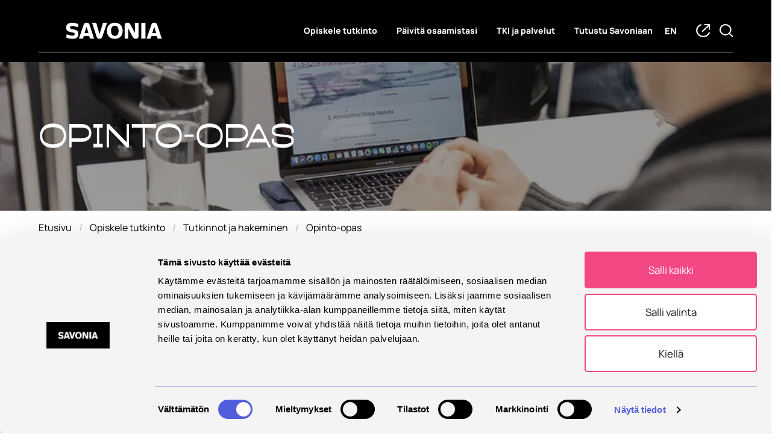

--- FILE ---
content_type: text/html; charset=UTF-8
request_url: https://www.savonia.fi/opiskele-tutkinto/tutkinnot-ja-hakeminen/opetussuunnitelmat/?yks=KA&krtid=1543&tab=6&krtid2=92586
body_size: 19485
content:
<!doctype html>
<html lang="fi" class="has-navbar-fixed-top">
  <head>
<script type="text/javascript">
    window.addEventListener('CookiebotOnLoad', function (e) {
        {
            if (Cookiebot.consent.necessary) {
                window.rsConf = { params: 'https://cdn-eu.readspeaker.com/script/12895/webReader/webReader.js?pids=wr' };
                var oHead = document.getElementsByTagName('HEAD').item(0);
                var oScript = document.createElement("script");
                oScript.type = "text/javascript";
                oScript.src = "https://cdn-eu.readspeaker.com/script/12895/webReader/webReader.js";
                oHead.appendChild(oScript);
                setTimeout(function () { ReadSpeaker.init(); }, 500);

               
                function hidebutton () {
                var rsBtn = document.getElementById("readspeaker_button1");
                rsBtn.style.display = "block";
                }
                setTimeout(hidebutton, 700);
            }
        }
    }, false);
</script>


  <meta charset="utf-8">
  <meta http-equiv="x-ua-compatible" content="ie=edge">
  <meta name="viewport" content="width=device-width, initial-scale=1, shrink-to-fit=no">
  <meta name="facebook-domain-verification" content="xioqp3i1d9vw543u257jjhqm2jgu9r" />
  <link href="https://fonts.googleapis.com/css2?family=Montserrat:ital,wght@0,500;0,700;1,300;1,400;1,500&display=swap" rel="stylesheet">
  <script async type="text/javascript" src="https://cdn.search.valu.pro/savonia/loader.js"></script> 
  <title>Opinto-opas - Savonia-AMK</title>
	<style>img:is([sizes="auto" i], [sizes^="auto," i]) { contain-intrinsic-size: 3000px 1500px }</style>
	
<!-- Google Tag Manager for WordPress by gtm4wp.com -->
<script data-cfasync="false" data-pagespeed-no-defer>
	var gtm4wp_datalayer_name = "dataLayer";
	var dataLayer = dataLayer || [];
</script>
<!-- End Google Tag Manager for WordPress by gtm4wp.com -->
<!-- The SEO Framework by Sybre Waaijer -->
<meta name="robots" content="max-snippet:-1,max-image-preview:standard,max-video-preview:-1" />
<link rel="canonical" href="https://www.savonia.fi/opiskele-tutkinto/tutkinnot-ja-hakeminen/opetussuunnitelmat/" />
<meta name="description" content="Tutustu Savonian ammattikorkeakoulututkintojen opetussuunnitelmiin. Opintojaksot, tavoitteet, osaaminen, tutkinnot, sisällöt, toteutustapa, opiskelumuoto." />
<meta property="og:type" content="website" />
<meta property="og:locale" content="fi_FI" />
<meta property="og:site_name" content="Savonia-AMK" />
<meta property="og:title" content="Opinto-opas" />
<meta property="og:description" content="Tutustu Savonian ammattikorkeakoulututkintojen opetussuunnitelmiin. Opintojaksot, tavoitteet, osaaminen, tutkinnot, sisällöt, toteutustapa, opiskelumuoto." />
<meta property="og:url" content="https://www.savonia.fi/opiskele-tutkinto/tutkinnot-ja-hakeminen/opetussuunnitelmat/" />
<meta property="og:image" content="https://www.savonia.fi/app/uploads/2021/11/Google-markkinointi.jpg" />
<meta name="twitter:card" content="summary_large_image" />
<meta name="twitter:title" content="Opinto-opas" />
<meta name="twitter:description" content="Tutustu Savonian ammattikorkeakoulututkintojen opetussuunnitelmiin. Opintojaksot, tavoitteet, osaaminen, tutkinnot, sisällöt, toteutustapa, opiskelumuoto." />
<meta name="twitter:image" content="https://www.savonia.fi/app/uploads/2021/11/Google-markkinointi.jpg" />
<script type="application/ld+json">{"@context":"https://schema.org","@graph":[{"@type":"WebSite","@id":"https://www.savonia.fi/#/schema/WebSite","url":"https://www.savonia.fi/","name":"Savonia-AMK","description":"Löydä oma polkusi","inLanguage":"fi","potentialAction":{"@type":"SearchAction","target":{"@type":"EntryPoint","urlTemplate":"https://www.savonia.fi/search/{search_term_string}/"},"query-input":"required name=search_term_string"},"publisher":{"@type":"Organization","@id":"https://www.savonia.fi/#/schema/Organization","name":"Savonia-AMK","url":"https://www.savonia.fi/","logo":{"@type":"ImageObject","url":"https://www.savonia.fi/app/uploads/2023/08/cropped-Logo.png","contentUrl":"https://www.savonia.fi/app/uploads/2023/08/cropped-Logo.png","width":512,"height":512,"contentSize":"7862"}}},{"@type":"WebPage","@id":"https://www.savonia.fi/opiskele-tutkinto/tutkinnot-ja-hakeminen/opetussuunnitelmat/","url":"https://www.savonia.fi/opiskele-tutkinto/tutkinnot-ja-hakeminen/opetussuunnitelmat/","name":"Opinto-opas - Savonia-AMK","description":"Tutustu Savonian ammattikorkeakoulututkintojen opetussuunnitelmiin. Opintojaksot, tavoitteet, osaaminen, tutkinnot, sisällöt, toteutustapa, opiskelumuoto.","inLanguage":"fi","isPartOf":{"@id":"https://www.savonia.fi/#/schema/WebSite"},"breadcrumb":{"@type":"BreadcrumbList","@id":"https://www.savonia.fi/#/schema/BreadcrumbList","itemListElement":[{"@type":"ListItem","position":1,"item":"https://www.savonia.fi/","name":"Savonia-AMK"},{"@type":"ListItem","position":2,"item":"https://www.savonia.fi/opiskele-tutkinto/","name":"Opiskele Savoniassa AMK- tai YAMK-tutkinto"},{"@type":"ListItem","position":3,"item":"https://www.savonia.fi/opiskele-tutkinto/tutkinnot-ja-hakeminen/","name":"Tutkinnot ja hakeminen"},{"@type":"ListItem","position":4,"name":"Opinto-opas"}]},"potentialAction":{"@type":"ReadAction","target":"https://www.savonia.fi/opiskele-tutkinto/tutkinnot-ja-hakeminen/opetussuunnitelmat/"}}]}</script>
<!-- / The SEO Framework by Sybre Waaijer | 5.00ms meta | 0.09ms boot -->

<script type="text/javascript">
/* <![CDATA[ */
window._wpemojiSettings = {"baseUrl":"https:\/\/s.w.org\/images\/core\/emoji\/15.0.3\/72x72\/","ext":".png","svgUrl":"https:\/\/s.w.org\/images\/core\/emoji\/15.0.3\/svg\/","svgExt":".svg","source":{"concatemoji":"https:\/\/www.savonia.fi\/wp\/wp-includes\/js\/wp-emoji-release.min.js?ver=c00fbc8a41b326af0a340c4f93cb8eb8"}};
/*! This file is auto-generated */
!function(i,n){var o,s,e;function c(e){try{var t={supportTests:e,timestamp:(new Date).valueOf()};sessionStorage.setItem(o,JSON.stringify(t))}catch(e){}}function p(e,t,n){e.clearRect(0,0,e.canvas.width,e.canvas.height),e.fillText(t,0,0);var t=new Uint32Array(e.getImageData(0,0,e.canvas.width,e.canvas.height).data),r=(e.clearRect(0,0,e.canvas.width,e.canvas.height),e.fillText(n,0,0),new Uint32Array(e.getImageData(0,0,e.canvas.width,e.canvas.height).data));return t.every(function(e,t){return e===r[t]})}function u(e,t,n){switch(t){case"flag":return n(e,"\ud83c\udff3\ufe0f\u200d\u26a7\ufe0f","\ud83c\udff3\ufe0f\u200b\u26a7\ufe0f")?!1:!n(e,"\ud83c\uddfa\ud83c\uddf3","\ud83c\uddfa\u200b\ud83c\uddf3")&&!n(e,"\ud83c\udff4\udb40\udc67\udb40\udc62\udb40\udc65\udb40\udc6e\udb40\udc67\udb40\udc7f","\ud83c\udff4\u200b\udb40\udc67\u200b\udb40\udc62\u200b\udb40\udc65\u200b\udb40\udc6e\u200b\udb40\udc67\u200b\udb40\udc7f");case"emoji":return!n(e,"\ud83d\udc26\u200d\u2b1b","\ud83d\udc26\u200b\u2b1b")}return!1}function f(e,t,n){var r="undefined"!=typeof WorkerGlobalScope&&self instanceof WorkerGlobalScope?new OffscreenCanvas(300,150):i.createElement("canvas"),a=r.getContext("2d",{willReadFrequently:!0}),o=(a.textBaseline="top",a.font="600 32px Arial",{});return e.forEach(function(e){o[e]=t(a,e,n)}),o}function t(e){var t=i.createElement("script");t.src=e,t.defer=!0,i.head.appendChild(t)}"undefined"!=typeof Promise&&(o="wpEmojiSettingsSupports",s=["flag","emoji"],n.supports={everything:!0,everythingExceptFlag:!0},e=new Promise(function(e){i.addEventListener("DOMContentLoaded",e,{once:!0})}),new Promise(function(t){var n=function(){try{var e=JSON.parse(sessionStorage.getItem(o));if("object"==typeof e&&"number"==typeof e.timestamp&&(new Date).valueOf()<e.timestamp+604800&&"object"==typeof e.supportTests)return e.supportTests}catch(e){}return null}();if(!n){if("undefined"!=typeof Worker&&"undefined"!=typeof OffscreenCanvas&&"undefined"!=typeof URL&&URL.createObjectURL&&"undefined"!=typeof Blob)try{var e="postMessage("+f.toString()+"("+[JSON.stringify(s),u.toString(),p.toString()].join(",")+"));",r=new Blob([e],{type:"text/javascript"}),a=new Worker(URL.createObjectURL(r),{name:"wpTestEmojiSupports"});return void(a.onmessage=function(e){c(n=e.data),a.terminate(),t(n)})}catch(e){}c(n=f(s,u,p))}t(n)}).then(function(e){for(var t in e)n.supports[t]=e[t],n.supports.everything=n.supports.everything&&n.supports[t],"flag"!==t&&(n.supports.everythingExceptFlag=n.supports.everythingExceptFlag&&n.supports[t]);n.supports.everythingExceptFlag=n.supports.everythingExceptFlag&&!n.supports.flag,n.DOMReady=!1,n.readyCallback=function(){n.DOMReady=!0}}).then(function(){return e}).then(function(){var e;n.supports.everything||(n.readyCallback(),(e=n.source||{}).concatemoji?t(e.concatemoji):e.wpemoji&&e.twemoji&&(t(e.twemoji),t(e.wpemoji)))}))}((window,document),window._wpemojiSettings);
/* ]]> */
</script>
<style id='wp-emoji-styles-inline-css' type='text/css'>

	img.wp-smiley, img.emoji {
		display: inline !important;
		border: none !important;
		box-shadow: none !important;
		height: 1em !important;
		width: 1em !important;
		margin: 0 0.07em !important;
		vertical-align: -0.1em !important;
		background: none !important;
		padding: 0 !important;
	}
</style>
<link rel='stylesheet' id='wp-block-library-css' href='https://www.savonia.fi/wp/wp-includes/css/dist/block-library/style.min.css?ver=c00fbc8a41b326af0a340c4f93cb8eb8' type='text/css' media='all' />
<style id='safe-svg-svg-icon-style-inline-css' type='text/css'>
.safe-svg-cover{text-align:center}.safe-svg-cover .safe-svg-inside{display:inline-block;max-width:100%}.safe-svg-cover svg{fill:currentColor;height:100%;max-height:100%;max-width:100%;width:100%}

</style>
<style id='classic-theme-styles-inline-css' type='text/css'>
/*! This file is auto-generated */
.wp-block-button__link{color:#fff;background-color:#32373c;border-radius:9999px;box-shadow:none;text-decoration:none;padding:calc(.667em + 2px) calc(1.333em + 2px);font-size:1.125em}.wp-block-file__button{background:#32373c;color:#fff;text-decoration:none}
</style>
<style id='global-styles-inline-css' type='text/css'>
:root{--wp--preset--aspect-ratio--square: 1;--wp--preset--aspect-ratio--4-3: 4/3;--wp--preset--aspect-ratio--3-4: 3/4;--wp--preset--aspect-ratio--3-2: 3/2;--wp--preset--aspect-ratio--2-3: 2/3;--wp--preset--aspect-ratio--16-9: 16/9;--wp--preset--aspect-ratio--9-16: 9/16;--wp--preset--color--black: #000;--wp--preset--color--cyan-bluish-gray: #abb8c3;--wp--preset--color--white: #fff;--wp--preset--color--pale-pink: #f78da7;--wp--preset--color--vivid-red: #cf2e2e;--wp--preset--color--luminous-vivid-orange: #ff6900;--wp--preset--color--luminous-vivid-amber: #fcb900;--wp--preset--color--light-green-cyan: #7bdcb5;--wp--preset--color--vivid-green-cyan: #00d084;--wp--preset--color--pale-cyan-blue: #8ed1fc;--wp--preset--color--vivid-cyan-blue: #0693e3;--wp--preset--color--vivid-purple: #9b51e0;--wp--preset--color--yellow: #e2b213;--wp--preset--color--light-yellow: #eac95b;--wp--preset--color--orange: #f4ad6e;--wp--preset--color--darkpink: #e20e58;--wp--preset--color--violet: #e02e71;--wp--preset--color--purple: #c12490;--wp--preset--color--blue: #269eba;--wp--preset--color--green: #93c13d;--wp--preset--gradient--vivid-cyan-blue-to-vivid-purple: linear-gradient(135deg,rgba(6,147,227,1) 0%,rgb(155,81,224) 100%);--wp--preset--gradient--light-green-cyan-to-vivid-green-cyan: linear-gradient(135deg,rgb(122,220,180) 0%,rgb(0,208,130) 100%);--wp--preset--gradient--luminous-vivid-amber-to-luminous-vivid-orange: linear-gradient(135deg,rgba(252,185,0,1) 0%,rgba(255,105,0,1) 100%);--wp--preset--gradient--luminous-vivid-orange-to-vivid-red: linear-gradient(135deg,rgba(255,105,0,1) 0%,rgb(207,46,46) 100%);--wp--preset--gradient--very-light-gray-to-cyan-bluish-gray: linear-gradient(135deg,rgb(238,238,238) 0%,rgb(169,184,195) 100%);--wp--preset--gradient--cool-to-warm-spectrum: linear-gradient(135deg,rgb(74,234,220) 0%,rgb(151,120,209) 20%,rgb(207,42,186) 40%,rgb(238,44,130) 60%,rgb(251,105,98) 80%,rgb(254,248,76) 100%);--wp--preset--gradient--blush-light-purple: linear-gradient(135deg,rgb(255,206,236) 0%,rgb(152,150,240) 100%);--wp--preset--gradient--blush-bordeaux: linear-gradient(135deg,rgb(254,205,165) 0%,rgb(254,45,45) 50%,rgb(107,0,62) 100%);--wp--preset--gradient--luminous-dusk: linear-gradient(135deg,rgb(255,203,112) 0%,rgb(199,81,192) 50%,rgb(65,88,208) 100%);--wp--preset--gradient--pale-ocean: linear-gradient(135deg,rgb(255,245,203) 0%,rgb(182,227,212) 50%,rgb(51,167,181) 100%);--wp--preset--gradient--electric-grass: linear-gradient(135deg,rgb(202,248,128) 0%,rgb(113,206,126) 100%);--wp--preset--gradient--midnight: linear-gradient(135deg,rgb(2,3,129) 0%,rgb(40,116,252) 100%);--wp--preset--font-size--small: 13px;--wp--preset--font-size--medium: 20px;--wp--preset--font-size--large: 36px;--wp--preset--font-size--x-large: 42px;--wp--preset--spacing--20: 0.44rem;--wp--preset--spacing--30: 0.67rem;--wp--preset--spacing--40: 1rem;--wp--preset--spacing--50: 1.5rem;--wp--preset--spacing--60: 2.25rem;--wp--preset--spacing--70: 3.38rem;--wp--preset--spacing--80: 5.06rem;--wp--preset--shadow--natural: 6px 6px 9px rgba(0, 0, 0, 0.2);--wp--preset--shadow--deep: 12px 12px 50px rgba(0, 0, 0, 0.4);--wp--preset--shadow--sharp: 6px 6px 0px rgba(0, 0, 0, 0.2);--wp--preset--shadow--outlined: 6px 6px 0px -3px rgba(255, 255, 255, 1), 6px 6px rgba(0, 0, 0, 1);--wp--preset--shadow--crisp: 6px 6px 0px rgba(0, 0, 0, 1);}:where(.is-layout-flex){gap: 0.5em;}:where(.is-layout-grid){gap: 0.5em;}body .is-layout-flex{display: flex;}.is-layout-flex{flex-wrap: wrap;align-items: center;}.is-layout-flex > :is(*, div){margin: 0;}body .is-layout-grid{display: grid;}.is-layout-grid > :is(*, div){margin: 0;}:where(.wp-block-columns.is-layout-flex){gap: 2em;}:where(.wp-block-columns.is-layout-grid){gap: 2em;}:where(.wp-block-post-template.is-layout-flex){gap: 1.25em;}:where(.wp-block-post-template.is-layout-grid){gap: 1.25em;}.has-black-color{color: var(--wp--preset--color--black) !important;}.has-cyan-bluish-gray-color{color: var(--wp--preset--color--cyan-bluish-gray) !important;}.has-white-color{color: var(--wp--preset--color--white) !important;}.has-pale-pink-color{color: var(--wp--preset--color--pale-pink) !important;}.has-vivid-red-color{color: var(--wp--preset--color--vivid-red) !important;}.has-luminous-vivid-orange-color{color: var(--wp--preset--color--luminous-vivid-orange) !important;}.has-luminous-vivid-amber-color{color: var(--wp--preset--color--luminous-vivid-amber) !important;}.has-light-green-cyan-color{color: var(--wp--preset--color--light-green-cyan) !important;}.has-vivid-green-cyan-color{color: var(--wp--preset--color--vivid-green-cyan) !important;}.has-pale-cyan-blue-color{color: var(--wp--preset--color--pale-cyan-blue) !important;}.has-vivid-cyan-blue-color{color: var(--wp--preset--color--vivid-cyan-blue) !important;}.has-vivid-purple-color{color: var(--wp--preset--color--vivid-purple) !important;}.has-black-background-color{background-color: var(--wp--preset--color--black) !important;}.has-cyan-bluish-gray-background-color{background-color: var(--wp--preset--color--cyan-bluish-gray) !important;}.has-white-background-color{background-color: var(--wp--preset--color--white) !important;}.has-pale-pink-background-color{background-color: var(--wp--preset--color--pale-pink) !important;}.has-vivid-red-background-color{background-color: var(--wp--preset--color--vivid-red) !important;}.has-luminous-vivid-orange-background-color{background-color: var(--wp--preset--color--luminous-vivid-orange) !important;}.has-luminous-vivid-amber-background-color{background-color: var(--wp--preset--color--luminous-vivid-amber) !important;}.has-light-green-cyan-background-color{background-color: var(--wp--preset--color--light-green-cyan) !important;}.has-vivid-green-cyan-background-color{background-color: var(--wp--preset--color--vivid-green-cyan) !important;}.has-pale-cyan-blue-background-color{background-color: var(--wp--preset--color--pale-cyan-blue) !important;}.has-vivid-cyan-blue-background-color{background-color: var(--wp--preset--color--vivid-cyan-blue) !important;}.has-vivid-purple-background-color{background-color: var(--wp--preset--color--vivid-purple) !important;}.has-black-border-color{border-color: var(--wp--preset--color--black) !important;}.has-cyan-bluish-gray-border-color{border-color: var(--wp--preset--color--cyan-bluish-gray) !important;}.has-white-border-color{border-color: var(--wp--preset--color--white) !important;}.has-pale-pink-border-color{border-color: var(--wp--preset--color--pale-pink) !important;}.has-vivid-red-border-color{border-color: var(--wp--preset--color--vivid-red) !important;}.has-luminous-vivid-orange-border-color{border-color: var(--wp--preset--color--luminous-vivid-orange) !important;}.has-luminous-vivid-amber-border-color{border-color: var(--wp--preset--color--luminous-vivid-amber) !important;}.has-light-green-cyan-border-color{border-color: var(--wp--preset--color--light-green-cyan) !important;}.has-vivid-green-cyan-border-color{border-color: var(--wp--preset--color--vivid-green-cyan) !important;}.has-pale-cyan-blue-border-color{border-color: var(--wp--preset--color--pale-cyan-blue) !important;}.has-vivid-cyan-blue-border-color{border-color: var(--wp--preset--color--vivid-cyan-blue) !important;}.has-vivid-purple-border-color{border-color: var(--wp--preset--color--vivid-purple) !important;}.has-vivid-cyan-blue-to-vivid-purple-gradient-background{background: var(--wp--preset--gradient--vivid-cyan-blue-to-vivid-purple) !important;}.has-light-green-cyan-to-vivid-green-cyan-gradient-background{background: var(--wp--preset--gradient--light-green-cyan-to-vivid-green-cyan) !important;}.has-luminous-vivid-amber-to-luminous-vivid-orange-gradient-background{background: var(--wp--preset--gradient--luminous-vivid-amber-to-luminous-vivid-orange) !important;}.has-luminous-vivid-orange-to-vivid-red-gradient-background{background: var(--wp--preset--gradient--luminous-vivid-orange-to-vivid-red) !important;}.has-very-light-gray-to-cyan-bluish-gray-gradient-background{background: var(--wp--preset--gradient--very-light-gray-to-cyan-bluish-gray) !important;}.has-cool-to-warm-spectrum-gradient-background{background: var(--wp--preset--gradient--cool-to-warm-spectrum) !important;}.has-blush-light-purple-gradient-background{background: var(--wp--preset--gradient--blush-light-purple) !important;}.has-blush-bordeaux-gradient-background{background: var(--wp--preset--gradient--blush-bordeaux) !important;}.has-luminous-dusk-gradient-background{background: var(--wp--preset--gradient--luminous-dusk) !important;}.has-pale-ocean-gradient-background{background: var(--wp--preset--gradient--pale-ocean) !important;}.has-electric-grass-gradient-background{background: var(--wp--preset--gradient--electric-grass) !important;}.has-midnight-gradient-background{background: var(--wp--preset--gradient--midnight) !important;}.has-small-font-size{font-size: var(--wp--preset--font-size--small) !important;}.has-medium-font-size{font-size: var(--wp--preset--font-size--medium) !important;}.has-large-font-size{font-size: var(--wp--preset--font-size--large) !important;}.has-x-large-font-size{font-size: var(--wp--preset--font-size--x-large) !important;}
:where(.wp-block-post-template.is-layout-flex){gap: 1.25em;}:where(.wp-block-post-template.is-layout-grid){gap: 1.25em;}
:where(.wp-block-columns.is-layout-flex){gap: 2em;}:where(.wp-block-columns.is-layout-grid){gap: 2em;}
:root :where(.wp-block-pullquote){font-size: 1.5em;line-height: 1.6;}
</style>
<link rel='stylesheet' id='sage/main.css-css' href='https://www.savonia.fi/app/themes/savonia2020/dist/styles/main_64790e1f.css' type='text/css' media='all' />
<script type="text/javascript" src="https://www.savonia.fi/wp/wp-includes/js/jquery/jquery.min.js?ver=3.7.1" id="jquery-core-js"></script>
<script type="text/javascript" src="https://www.savonia.fi/wp/wp-includes/js/jquery/jquery-migrate.min.js?ver=3.4.1" id="jquery-migrate-js"></script>
<link rel="https://api.w.org/" href="https://www.savonia.fi/wp-json/" /><link rel="alternate" title="JSON" type="application/json" href="https://www.savonia.fi/wp-json/wp/v2/pages/582" /><link rel="EditURI" type="application/rsd+xml" title="RSD" href="https://www.savonia.fi/wp/xmlrpc.php?rsd" />
<link rel="alternate" title="oEmbed (JSON)" type="application/json+oembed" href="https://www.savonia.fi/wp-json/oembed/1.0/embed?url=https%3A%2F%2Fwww.savonia.fi%2Fopiskele-tutkinto%2Ftutkinnot-ja-hakeminen%2Fopetussuunnitelmat%2F&#038;lang=fi" />
<link rel="alternate" title="oEmbed (XML)" type="text/xml+oembed" href="https://www.savonia.fi/wp-json/oembed/1.0/embed?url=https%3A%2F%2Fwww.savonia.fi%2Fopiskele-tutkinto%2Ftutkinnot-ja-hakeminen%2Fopetussuunnitelmat%2F&#038;format=xml&#038;lang=fi" />
<script type='application/json' id='valu-search'>{"showInSearch":true,"contentSelector":"","contentNoHighlightSelector":"","cleanupSelector":"","title":"Opinto-opas","created":"2020-10-22T15:27:07+03:00","modified":"2022-08-11T08:12:59+03:00","tags":["wordpress","domain\/www.savonia.fi\/wordpress","wp_post_type\/page","domain\/www.savonia.fi\/wp_post_type\/page","wp_blog_name\/savonia-amk","domain\/www.savonia.fi\/wp_blog_name\/savonia-amk","public"],"superwords":[],"customFields":{"date":[],"keyword":[],"number":[]},"language":"fi"}</script>
<!-- Google Tag Manager for WordPress by gtm4wp.com -->
<!-- GTM Container placement set to automatic -->
<script data-cfasync="false" data-pagespeed-no-defer>
	var dataLayer_content = {"pagePostType":"page","pagePostType2":"single-page","pagePostAuthor":"yllapitaja"};
	dataLayer.push( dataLayer_content );
</script>
<script data-cfasync="false" data-pagespeed-no-defer>
(function(w,d,s,l,i){w[l]=w[l]||[];w[l].push({'gtm.start':
new Date().getTime(),event:'gtm.js'});var f=d.getElementsByTagName(s)[0],
j=d.createElement(s),dl=l!='dataLayer'?'&l='+l:'';j.async=true;j.src=
'//www.googletagmanager.com/gtm.js?id='+i+dl;f.parentNode.insertBefore(j,f);
})(window,document,'script','dataLayer','GTM-MXFCT2X');
</script>
<!-- End Google Tag Manager for WordPress by gtm4wp.com --><noscript><style>.lazyload[data-src]{display:none !important;}</style></noscript><style>.lazyload{background-image:none !important;}.lazyload:before{background-image:none !important;}</style><link rel="icon" href="https://www.savonia.fi/app/uploads/2023/08/cropped-Logo-32x32.png" sizes="32x32" />
<link rel="icon" href="https://www.savonia.fi/app/uploads/2023/08/cropped-Logo-192x192.png" sizes="192x192" />
<link rel="apple-touch-icon" href="https://www.savonia.fi/app/uploads/2023/08/cropped-Logo-180x180.png" />
<meta name="msapplication-TileImage" content="https://www.savonia.fi/app/uploads/2023/08/cropped-Logo-270x270.png" />
		<style type="text/css" id="wp-custom-css">
			.validator-wrapper {
      position: relative;
      overflow: hidden;
      height: 100ch;
  }
  .validator-iframe {
      position: absolute;
      top: 0;
      left: 0;
      width: 100%;
      height: 100%;
      border: 0;
  }

		</style>
		</head>
  <body class="page-template page-template-page-primus-ops page-primus-ops page page-id-582 page-parent page-child parent-pageid-755 opetussuunnitelmat app-data index-data singular-data page-data page-582-data page-opetussuunnitelmat-data page-primus-ops-data">
    <div class="body-overlay color-raspberry"></div>
            <header class="banner">
  <a href="#main" id="skip-to-content-link">Hyppää sisältöön</a>
  <div>
    <nav class="navbar is-fixed-top color-black" role="navigation" aria-label="main navigation">
      <div class="container">
        <div class="navbar-brand">
          <a class="navbar-item no-border" href="https://www.savonia.fi/">
            <img src="[data-uri]" alt="Savonia-AMK" class="logo lazyload" data-src="https://www.savonia.fi/app/themes/savonia2020/dist/images/savonia_logo_white_rgb_062b64f2.png" decoding="async" data-eio-rwidth="500" data-eio-rheight="88"><noscript><img src="https://www.savonia.fi/app/themes/savonia2020/dist/images/savonia_logo_white_rgb_062b64f2.png" alt="Savonia-AMK" class="logo" data-eio="l"></noscript>
          </a>
          <div class="langs-container is-hidden-mobile is-hidden-desktop">
                                                                    <a class="lang-item-tablet" href="https://www.savonia.fi/en/homepage/">en</a>
                                    </div>
          <a class="helppi is-hidden-desktop" href="oikopolut"><img src="[data-uri]" alt="Icon helppi" data-src="https://www.savonia.fi/app/themes/savonia2020/dist/images/icon-helppi_5b5f587d.svg" decoding="async" class="lazyload"><noscript><img src="https://www.savonia.fi/app/themes/savonia2020/dist/images/icon-helppi_5b5f587d.svg" alt="Icon helppi" data-eio="l"></noscript></a>
          <button class="mobile-button __modal-toggle is-hidden-desktop" data-target="searchModal" aria-label="Etsi tietoa tai henkilöä"><img src="[data-uri]" alt="search" data-src="https://www.savonia.fi/app/themes/savonia2020/dist/images/magnifier_cb6e0542.svg" decoding="async" class="lazyload"><noscript><img src="https://www.savonia.fi/app/themes/savonia2020/dist/images/magnifier_cb6e0542.svg" alt="search" data-eio="l"></noscript></button>
          <button
            class="button navbar-burger" data-target="primary-mobile-menu"aria-expanded="false"
            aria-label="Open menu"
            aria-expanded="false">
            <span aria-hidden="true"></span>
            <span aria-hidden="true"></span>
            <span aria-hidden="true"></span>
          </button>
        </div>
        <div class="navbar-end">
          <div class="columns is-multiline is-marginless">
            
                        <div class="column is-12 is-paddingless is-hidden-desktop">
              <div id="primary-mobile-menu" class="navbar-menu is-hidden-desktop"><div class="mobile-lang-nav is-hidden-desktop is-hidden-tablet"><a class="lang-item-mobile lang-item lang-item-8 lang-item-en no-translation" href="https://www.savonia.fi/en/homepage/">In English</a></div><div class='navbar-item Opiskele tutkinto  menu-item menu-item-type-post_type menu-item-object-page current-page-ancestor menu-item-has-children has-dropdown is-hoverable'>
<a class='navbar-link' href='https://www.savonia.fi/opiskele-tutkinto/' target=''>Opiskele tutkinto</a><div class='navbar-dropdown'><div class='navbar-item Tutkinnot ja hakeminen  menu-item menu-item-type-post_type menu-item-object-page current-page-ancestor menu-item-has-children has-dropdown is-hoverable'>
<a class='navbar-link' href='https://www.savonia.fi/opiskele-tutkinto/tutkinnot-ja-hakeminen/' target=''>Tutkinnot ja hakeminen</a><div class='navbar-dropdown'><div class='navbar-item AMK- ja YAMK-tutkinnot  menu-item menu-item-type-post_type menu-item-object-page'>
<a class='navbar-link' href='https://www.savonia.fi/opiskele-tutkinto/tutkinnot-ja-hakeminen/amk-ja-yamk-tutkinnot/' target=''>AMK- ja YAMK-tutkinnot</a></div><div class='navbar-item Savonia Master School  menu-item menu-item-type-post_type menu-item-object-page'>
<a class='navbar-link' href='https://www.savonia.fi/opiskele-tutkinto/tutkinnot-ja-hakeminen/savonia-master-school/' target=''>Savonia Master School</a></div><div class='navbar-item Englanninkieliset AMK- ja YAMK-koulutukset  menu-item menu-item-type-post_type menu-item-object-page'>
<a class='navbar-link' href='https://www.savonia.fi/opiskele-tutkinto/tutkinnot-ja-hakeminen/englanninkieliset-amk-ja-yamk-koulutukset/' target=''>Englanninkieliset AMK- ja YAMK-koulutukset</a></div><div class='navbar-item Opiskelija- ja uratarinat  menu-item menu-item-type-post_type menu-item-object-page'>
<a class='navbar-link' href='https://www.savonia.fi/opiskele-tutkinto/tutkinnot-ja-hakeminen/opiskelija-ja-uratarinat/' target=''>Opiskelija- ja uratarinat</a></div><div class='navbar-item Hakeminen  menu-item menu-item-type-post_type menu-item-object-page'>
<a class='navbar-link' href='https://www.savonia.fi/opiskele-tutkinto/tutkinnot-ja-hakeminen/hakeminen/' target=''>Hakeminen</a></div><div class='navbar-item Siirtohaku  menu-item menu-item-type-post_type menu-item-object-page'>
<a class='navbar-link' href='https://www.savonia.fi/opiskele-tutkinto/tutkinnot-ja-hakeminen/siirtohaku/' target=''>Siirtohaku</a></div><div class='navbar-item Erillishaku aiemmilla opinnoilla  menu-item menu-item-type-post_type menu-item-object-page'>
<a class='navbar-link' href='https://www.savonia.fi/opiskele-tutkinto/tutkinnot-ja-hakeminen/erillishaku-aiemmilla-opinnoilla/' target=''>Erillishaku aiemmilla opinnoilla</a></div><div class='navbar-item Erillishaku maahanmuuttajille  menu-item menu-item-type-post_type menu-item-object-page'>
<a class='navbar-link' href='https://www.savonia.fi/opiskele-tutkinto/tutkinnot-ja-hakeminen/erillishaku-maahanmuuttajille/' target=''>Erillishaku maahanmuuttajille</a></div><div class='navbar-item Valintakoe  menu-item menu-item-type-post_type menu-item-object-page'>
<a class='navbar-link' href='https://www.savonia.fi/opiskele-tutkinto/tutkinnot-ja-hakeminen/valintakoe/' target=''>Valintakoe</a></div><div class='navbar-item Opinto-opas  menu-item menu-item-type-custom menu-item-object-custom'>
<a class='navbar-link' href='https://opinto-opas.peppi.savonia.fi/' target=''>Opinto-opas</a></div><div class='navbar-item Lukujärjestykset ja aikataulut  menu-item menu-item-type-post_type menu-item-object-page'>
<a class='navbar-link' href='https://www.savonia.fi/opiskele-tutkinto/tutkinnot-ja-hakeminen/lukujarjestykset-ja-aikataulut/' target=''>Lukujärjestykset ja aikataulut</a></div><div class='navbar-item Tutkintoon avoimen AMK:n kautta  menu-item menu-item-type-post_type menu-item-object-page'>
<a class='navbar-link' href='https://www.savonia.fi/paivita-osaamistasi/jatkuva-oppiminen/avoin-amk-ja-avoin-yamk/polkuopinnot-amk-tutkintoon/' target=''>Tutkintoon avoimen AMK:n kautta</a></div><div class='navbar-item Tietoa opinto-ohjaajille  menu-item menu-item-type-post_type menu-item-object-page'>
<a class='navbar-link' href='https://www.savonia.fi/opiskele-tutkinto/tutkinnot-ja-hakeminen/tietoa-opinto-ohjaajille/' target=''>Tietoa opinto-ohjaajille</a></div></div></div><div class='navbar-item Löydä koulutusalasi  menu-item menu-item-type-post_type menu-item-object-page menu-item-has-children has-dropdown is-hoverable'>
<a class='navbar-link' href='https://www.savonia.fi/opiskele-tutkinto/loyda-koulutusalasi/' target=''>Löydä koulutusalasi</a><div class='navbar-dropdown'><div class='navbar-item Liiketalouden ala  menu-item menu-item-type-post_type menu-item-object-page'>
<a class='navbar-link' href='https://www.savonia.fi/opiskele-tutkinto/loyda-koulutusalasi/liiketalouden-ala/' target=''>Liiketalouden ala</a></div><div class='navbar-item Luonnonvara-ala  menu-item menu-item-type-post_type menu-item-object-page'>
<a class='navbar-link' href='https://www.savonia.fi/opiskele-tutkinto/loyda-koulutusalasi/luonnonvara-ala/' target=''>Luonnonvara-ala</a></div><div class='navbar-item Matkailu- ja ravitsemisala  menu-item menu-item-type-post_type menu-item-object-page'>
<a class='navbar-link' href='https://www.savonia.fi/opiskele-tutkinto/loyda-koulutusalasi/matkailu-ja-ravitsemisala/' target=''>Matkailu- ja ravitsemisala</a></div><div class='navbar-item Muotoilun koulutus  menu-item menu-item-type-post_type menu-item-object-page'>
<a class='navbar-link' href='https://www.savonia.fi/opiskele-tutkinto/loyda-koulutusalasi/muotoilun-koulutus/' target=''>Muotoilun koulutus</a></div><div class='navbar-item Musiikki ja tanssi  menu-item menu-item-type-post_type menu-item-object-page'>
<a class='navbar-link' href='https://www.savonia.fi/opiskele-tutkinto/loyda-koulutusalasi/musiikki-ja-tanssi/' target=''>Musiikki ja tanssi</a></div><div class='navbar-item Sosiaali- ja terveysala  menu-item menu-item-type-post_type menu-item-object-page'>
<a class='navbar-link' href='https://www.savonia.fi/opiskele-tutkinto/loyda-koulutusalasi/sosiaali-ja-terveysala/' target=''>Sosiaali- ja terveysala</a></div><div class='navbar-item Tekniikan ala  menu-item menu-item-type-post_type menu-item-object-page'>
<a class='navbar-link' href='https://www.savonia.fi/opiskele-tutkinto/loyda-koulutusalasi/tekniikan-ala/' target=''>Tekniikan ala</a></div><div class='navbar-item Savonia Master School  menu-item menu-item-type-post_type menu-item-object-page'>
<a class='navbar-link' href='https://www.savonia.fi/opiskele-tutkinto/tutkinnot-ja-hakeminen/savonia-master-school/' target=''>Savonia Master School</a></div></div></div><div class='navbar-item Tietoa opiskelusta  menu-item menu-item-type-post_type menu-item-object-page menu-item-has-children has-dropdown is-hoverable'>
<a class='navbar-link' href='https://www.savonia.fi/opiskele-tutkinto/tietoa-opiskelusta/' target=''>Tietoa opiskelusta</a><div class='navbar-dropdown'><div class='navbar-item Kirjasto- ja tietopalvelut  menu-item menu-item-type-post_type menu-item-object-page'>
<a class='navbar-link' href='https://www.savonia.fi/opiskele-tutkinto/tietoa-opiskelusta/kirjasto-ja-tietopalvelut/' target=''>Kirjasto- ja tietopalvelut</a></div><div class='navbar-item Ohjeita uudelle opiskelijalle  menu-item menu-item-type-post_type menu-item-object-page'>
<a class='navbar-link' href='https://www.savonia.fi/opiskele-tutkinto/tietoa-opiskelusta/ohjeita-uudelle-opiskelijalle/' target=''>Ohjeita uudelle opiskelijalle</a></div><div class='navbar-item Ohjeita ristiinopiskelijalle  menu-item menu-item-type-post_type menu-item-object-page'>
<a class='navbar-link' href='https://www.savonia.fi/opiskele-tutkinto/tietoa-opiskelusta/ohjeita-ristiinopiskelijalle/' target=''>Ohjeita ristiinopiskelijalle</a></div><div class='navbar-item Opinto- ja uraohjaus  menu-item menu-item-type-post_type menu-item-object-page'>
<a class='navbar-link' href='https://www.savonia.fi/opiskele-tutkinto/tietoa-opiskelusta/opinto-ja-uraohjaus/' target=''>Opinto- ja uraohjaus</a></div><div class='navbar-item Osaamisen tunnistaminen ja hyväksilukeminen  menu-item menu-item-type-post_type menu-item-object-page'>
<a class='navbar-link' href='https://www.savonia.fi/opiskele-tutkinto/tietoa-opiskelusta/osaamisen-tunnistaminen-ja-hyvaksilukeminen/' target=''>Osaamisen tunnistaminen ja hyväksilukeminen</a></div><div class='navbar-item Hyvinvointipalvelut  menu-item menu-item-type-post_type menu-item-object-page'>
<a class='navbar-link' href='https://www.savonia.fi/opiskele-tutkinto/tietoa-opiskelusta/hyvinvointipalvelut/' target=''>Hyvinvointipalvelut</a></div><div class='navbar-item Huippu-urheilu ja opiskelu  menu-item menu-item-type-post_type menu-item-object-page'>
<a class='navbar-link' href='https://www.savonia.fi/opiskele-tutkinto/tietoa-opiskelusta/huippu-urheilu-ja-opiskelu/' target=''>Huippu-urheilu ja opiskelu</a></div><div class='navbar-item Yrittäjyys- ja innovaatio-osaaminen  menu-item menu-item-type-post_type menu-item-object-page'>
<a class='navbar-link' href='https://www.savonia.fi/opiskele-tutkinto/tietoa-opiskelusta/innovaatio-osaaminen/' target=''>Yrittäjyys- ja innovaatio-osaaminen</a></div><div class='navbar-item Todistukset  menu-item menu-item-type-post_type menu-item-object-page'>
<a class='navbar-link' href='https://www.savonia.fi/opiskele-tutkinto/tietoa-opiskelusta/todistukset-ja-tenttimaksut/' target=''>Todistukset</a></div><div class='navbar-item Kuopion alueen lukioiden työelämä- ja korkeakouluviikko 13. – 17.4.2026 (Tyko)  menu-item menu-item-type-post_type menu-item-object-page'>
<a class='navbar-link' href='https://www.savonia.fi/opiskele-tutkinto/tietoa-opiskelusta/kuopion-alueen-lukioiden-tyoelama-ja-korkeakouluviikko-tyko/' target=''>Kuopion alueen lukioiden työelämä- ja korkeakouluviikko 13. – 17.4.2026 (Tyko)</a></div></div></div></div></div><div class='navbar-item Päivitä osaamistasi  menu-item menu-item-type-post_type menu-item-object-page menu-item-has-children has-dropdown is-hoverable'>
<a class='navbar-link' href='https://www.savonia.fi/paivita-osaamistasi/' target=''>Päivitä osaamistasi</a><div class='navbar-dropdown'><div class='navbar-item Jatkuva oppiminen  menu-item menu-item-type-post_type menu-item-object-page menu-item-has-children has-dropdown is-hoverable'>
<a class='navbar-link' href='https://www.savonia.fi/paivita-osaamistasi/jatkuva-oppiminen/' target=''>Jatkuva oppiminen</a><div class='navbar-dropdown'><div class='navbar-item Kaikki koulutukset  menu-item menu-item-type-custom menu-item-object-custom'>
<a class='navbar-link' href='/paivita-osaamistasi/etsi-avoimia-opintoja/' target=''>Kaikki koulutukset</a></div><div class='navbar-item Lyhytkestoiset koulutukset  menu-item menu-item-type-post_type menu-item-object-page'>
<a class='navbar-link' href='https://www.savonia.fi/paivita-osaamistasi/jatkuva-oppiminen/lyhytkestoiset-koulutukset/' target=''>Lyhytkestoiset koulutukset</a></div><div class='navbar-item Laajat koulutukset  menu-item menu-item-type-post_type menu-item-object-page'>
<a class='navbar-link' href='https://www.savonia.fi/paivita-osaamistasi/jatkuva-oppiminen/laajat-koulutuskokonaisuudet/' target=''>Laajat koulutukset</a></div><div class='navbar-item Avoin AMK ja avoin YAMK  menu-item menu-item-type-post_type menu-item-object-page'>
<a class='navbar-link' href='https://www.savonia.fi/paivita-osaamistasi/jatkuva-oppiminen/avoin-amk-ja-avoin-yamk/' target=''>Avoin AMK ja avoin YAMK</a></div><div class='navbar-item Ylemmät AMK -tutkinnot  menu-item menu-item-type-custom menu-item-object-custom'>
<a class='navbar-link' href='/opiskele-tutkinto/tutkinnot-ja-hakeminen/savonia-master-school/' target=''>Ylemmät AMK -tutkinnot</a></div><div class='navbar-item Maksuttomat koulutukset  menu-item menu-item-type-post_type menu-item-object-page'>
<a class='navbar-link' href='https://www.savonia.fi/paivita-osaamistasi/jatkuva-oppiminen/maksuttomat-koulutukset/' target=''>Maksuttomat koulutukset</a></div><div class='navbar-item Näin ilmoittaudut  menu-item menu-item-type-post_type menu-item-object-page'>
<a class='navbar-link' href='https://www.savonia.fi/paivita-osaamistasi/jatkuva-oppiminen/nain-ilmoittaudut/' target=''>Näin ilmoittaudut</a></div><div class='navbar-item Yhteystiedot  menu-item menu-item-type-post_type menu-item-object-page'>
<a class='navbar-link' href='https://www.savonia.fi/paivita-osaamistasi/jatkuva-oppiminen/yhteystiedot/' target=''>Yhteystiedot</a></div></div></div><div class='navbar-item Etsi avoimia opintoja  menu-item menu-item-type-post_type menu-item-object-page menu-item-has-children has-dropdown is-hoverable'>
<a class='navbar-link' href='https://www.savonia.fi/paivita-osaamistasi/etsi-avoimia-opintoja/' target=''>Etsi avoimia opintoja</a><div class='navbar-dropdown'><div class='navbar-item Liiketalouden ala  menu-item menu-item-type-post_type menu-item-object-page'>
<a class='navbar-link' href='https://www.savonia.fi/paivita-osaamistasi/etsi-avoimia-opintoja/liiketalouden-ala/' target=''>Liiketalouden ala</a></div><div class='navbar-item Luonnonvara-ala  menu-item menu-item-type-post_type menu-item-object-page'>
<a class='navbar-link' href='https://www.savonia.fi/paivita-osaamistasi/etsi-avoimia-opintoja/luonnonvara-ala/' target=''>Luonnonvara-ala</a></div><div class='navbar-item Matkailu- ja ravitsemisala  menu-item menu-item-type-post_type menu-item-object-page'>
<a class='navbar-link' href='https://www.savonia.fi/paivita-osaamistasi/etsi-avoimia-opintoja/matkailu-ja-ravitsemisala/' target=''>Matkailu- ja ravitsemisala</a></div><div class='navbar-item Muotoilu  menu-item menu-item-type-post_type menu-item-object-page'>
<a class='navbar-link' href='https://www.savonia.fi/paivita-osaamistasi/etsi-avoimia-opintoja/muotoilu/' target=''>Muotoilu</a></div><div class='navbar-item Musiikki ja tanssi  menu-item menu-item-type-post_type menu-item-object-page'>
<a class='navbar-link' href='https://www.savonia.fi/paivita-osaamistasi/etsi-avoimia-opintoja/musiikki-ja-tanssi/' target=''>Musiikki ja tanssi</a></div><div class='navbar-item Sosiaali- ja terveysala  menu-item menu-item-type-post_type menu-item-object-page'>
<a class='navbar-link' href='https://www.savonia.fi/paivita-osaamistasi/etsi-avoimia-opintoja/sosiaali-ja-terveysala/' target=''>Sosiaali- ja terveysala</a></div><div class='navbar-item Tekniikan ala  menu-item menu-item-type-post_type menu-item-object-page'>
<a class='navbar-link' href='https://www.savonia.fi/paivita-osaamistasi/etsi-avoimia-opintoja/tekniikan-ala/' target=''>Tekniikan ala</a></div><div class='navbar-item Monialaiset opinnot  menu-item menu-item-type-post_type menu-item-object-page'>
<a class='navbar-link' href='https://www.savonia.fi/paivita-osaamistasi/etsi-avoimia-opintoja/monialaiset-opinnot/' target=''>Monialaiset opinnot</a></div></div></div><div class='navbar-item Kohdennetut koulutukset  menu-item menu-item-type-post_type menu-item-object-page menu-item-has-children has-dropdown is-hoverable'>
<a class='navbar-link' href='https://www.savonia.fi/paivita-osaamistasi/kohdennetut-koulutukset/' target=''>Kohdennetut koulutukset</a><div class='navbar-dropdown'><div class='navbar-item Koulutukset yrityksille  menu-item menu-item-type-post_type menu-item-object-page'>
<a class='navbar-link' href='https://www.savonia.fi/paivita-osaamistasi/kohdennetut-koulutukset/koulutukset-yrityksille/' target=''>Koulutukset yrityksille</a></div><div class='navbar-item Maahanmuuttajille  menu-item menu-item-type-post_type menu-item-object-page'>
<a class='navbar-link' href='https://www.savonia.fi/paivita-osaamistasi/kohdennetut-koulutukset/maahanmuuttajille/' target=''>Maahanmuuttajille</a></div><div class='navbar-item Toisen asteen opiskelijoille  menu-item menu-item-type-post_type menu-item-object-page'>
<a class='navbar-link' href='https://www.savonia.fi/paivita-osaamistasi/kohdennetut-koulutukset/toisen-asteen-opiskelijoille/' target=''>Toisen asteen opiskelijoille</a></div></div></div></div></div><div class='navbar-item TKI ja palvelut  menu-item menu-item-type-post_type menu-item-object-page menu-item-has-children has-dropdown is-hoverable'>
<a class='navbar-link' href='https://www.savonia.fi/tki-ja-palvelut/' target=''>TKI ja palvelut</a><div class='navbar-dropdown'><div class='navbar-item Tutkimus ja kehittäminen  menu-item menu-item-type-post_type menu-item-object-page menu-item-has-children has-dropdown is-hoverable'>
<a class='navbar-link' href='https://www.savonia.fi/tki-ja-palvelut/tutkimus-ja-kehittaminen/' target=''>Tutkimus ja kehittäminen</a><div class='navbar-dropdown'><div class='navbar-item Tutkimusalat  menu-item menu-item-type-post_type menu-item-object-page'>
<a class='navbar-link' href='https://www.savonia.fi/tki-ja-palvelut/tutkimus-ja-kehittaminen/tutkimusalat/' target=''>Tutkimusalat</a></div><div class='navbar-item Projektit ja hankkeet  menu-item menu-item-type-post_type menu-item-object-page'>
<a class='navbar-link' href='https://www.savonia.fi/tki-ja-palvelut/tutkimus-ja-kehittaminen/projektit-ja-hankkeet/' target=''>Projektit ja hankkeet</a></div><div class='navbar-item ICT-hub  menu-item menu-item-type-post_type menu-item-object-page'>
<a class='navbar-link' href='https://www.savonia.fi/tki-ja-palvelut/tutkimus-ja-kehittaminen/ict-hub-kokoaa-savonian-osaamista/' target=''>ICT-hub</a></div><div class='navbar-item Julkaisutoiminta  menu-item menu-item-type-post_type menu-item-object-page'>
<a class='navbar-link' href='https://www.savonia.fi/tki-ja-palvelut/tutkimus-ja-kehittaminen/julkaisutoiminta/' target=''>Julkaisutoiminta</a></div><div class='navbar-item Avoin tiede ja tutkimus  menu-item menu-item-type-post_type menu-item-object-page'>
<a class='navbar-link' href='https://www.savonia.fi/tki-ja-palvelut/tutkimus-ja-kehittaminen/avoin-toimintakulttuuri/' target=''>Avoin tiede ja tutkimus</a></div><div class='navbar-item Tutkimusluvat  menu-item menu-item-type-post_type menu-item-object-page'>
<a class='navbar-link' href='https://www.savonia.fi/tki-ja-palvelut/tutkimus-ja-kehittaminen/tutkimusluvat/' target=''>Tutkimusluvat</a></div><div class='navbar-item Immateriaalioikeudet (IPR)  menu-item menu-item-type-post_type menu-item-object-page'>
<a class='navbar-link' href='https://www.savonia.fi/tki-ja-palvelut/tutkimus-ja-kehittaminen/immateriaalioikeudet-ipr/' target=''>Immateriaalioikeudet (IPR)</a></div><div class='navbar-item Tarinoita vastuullisesta vaikuttavuudesta  menu-item menu-item-type-post_type menu-item-object-page'>
<a class='navbar-link' href='https://www.savonia.fi/tki-ja-palvelut/tutkimus-ja-kehittaminen/tarinoita-vastuullisesta-vaikuttavuudesta/' target=''>Tarinoita vastuullisesta vaikuttavuudesta</a></div><div class='navbar-item Veroetu tutkimus- ja tuotekehitystyössä  menu-item menu-item-type-post_type menu-item-object-page'>
<a class='navbar-link' href='https://www.savonia.fi/tki-ja-palvelut/yrityspalvelut/tuotekehitys-ja-testaus/verokannustin-tutkimus-ja-tuotekehitystyossa/' target=''>Veroetu tutkimus- ja tuotekehitystyössä</a></div><div class='navbar-item Yhteystiedot  menu-item menu-item-type-post_type menu-item-object-page'>
<a class='navbar-link' href='https://www.savonia.fi/tki-ja-palvelut/tutkimus-ja-kehittaminen/yhteystiedot/' target=''>Yhteystiedot</a></div></div></div><div class='navbar-item Palvelut yrityksille  menu-item menu-item-type-post_type menu-item-object-page menu-item-has-children has-dropdown is-hoverable'>
<a class='navbar-link' href='https://www.savonia.fi/tki-ja-palvelut/yrityspalvelut/' target=''>Palvelut yrityksille</a><div class='navbar-dropdown'><div class='navbar-item Suunnittelupalvelut  menu-item menu-item-type-post_type menu-item-object-page'>
<a class='navbar-link' href='https://www.savonia.fi/tki-ja-palvelut/yrityspalvelut/centers/' target=''>Suunnittelupalvelut</a></div><div class='navbar-item Testaus- ja kehittämispalvelut  menu-item menu-item-type-post_type menu-item-object-page'>
<a class='navbar-link' href='https://www.savonia.fi/tki-ja-palvelut/yrityspalvelut/labs/' target=''>Testaus- ja kehittämispalvelut</a></div><div class='navbar-item Hankkeistamispalvelut  menu-item menu-item-type-post_type menu-item-object-page'>
<a class='navbar-link' href='https://www.savonia.fi/tki-ja-palvelut/tutkimus-ja-kehittaminen/projektit-ja-hankkeet/' target=''>Hankkeistamispalvelut</a></div><div class='navbar-item Kumppanuudet  menu-item menu-item-type-post_type menu-item-object-page'>
<a class='navbar-link' href='https://www.savonia.fi/kumppaneille/' target=''>Kumppanuudet</a></div><div class='navbar-item Koulutukset yrityksille  menu-item menu-item-type-post_type menu-item-object-page'>
<a class='navbar-link' href='https://www.savonia.fi/paivita-osaamistasi/kohdennetut-koulutukset/koulutukset-yrityksille/' target=''>Koulutukset yrityksille</a></div></div></div><div class='navbar-item Opiskelijat apunasi  menu-item menu-item-type-post_type menu-item-object-page menu-item-has-children has-dropdown is-hoverable'>
<a class='navbar-link' href='https://www.savonia.fi/tki-ja-palvelut/opiskelijat-apunasi/' target=''>Opiskelijat apunasi</a><div class='navbar-dropdown'><div class='navbar-item Tarjoa työtä opiskelijalle  menu-item menu-item-type-post_type menu-item-object-page'>
<a class='navbar-link' href='https://www.savonia.fi/tki-ja-palvelut/opiskelijat-apunasi/tarjoa-tyota-opiskelijalle/' target=''>Tarjoa työtä opiskelijalle</a></div><div class='navbar-item yTiimi  menu-item menu-item-type-post_type menu-item-object-page'>
<a class='navbar-link' href='https://www.savonia.fi/tki-ja-palvelut/opiskelijat-apunasi/ytiimi/' target=''>yTiimi</a></div></div></div><div class='navbar-item Tilat ja tapahtumapalvelut  menu-item menu-item-type-post_type menu-item-object-page menu-item-has-children has-dropdown is-hoverable'>
<a class='navbar-link' href='https://www.savonia.fi/tki-ja-palvelut/tilat-ja-tapahtumat/' target=''>Tilat ja tapahtumapalvelut</a><div class='navbar-dropdown'><div class='navbar-item Vuokrattavat tilat  menu-item menu-item-type-post_type menu-item-object-page'>
<a class='navbar-link' href='https://www.savonia.fi/tki-ja-palvelut/tilat-ja-tapahtumat/vuokrattavat-tilat/' target=''>Vuokrattavat tilat</a></div><div class='navbar-item Tapahtumapalvelut  menu-item menu-item-type-post_type menu-item-object-page'>
<a class='navbar-link' href='https://www.savonia.fi/tki-ja-palvelut/tilat-ja-tapahtumat/tapahtumapalvelut/' target=''>Tapahtumapalvelut</a></div><div class='navbar-item Yhteystiedot  menu-item menu-item-type-custom menu-item-object-custom'>
<a class='navbar-link' href='https://www.savonia.fi/yrityksille/palveluliiketoiminnan-yhteystiedot/#anchor-tilat-tapahtumat' target=''>Yhteystiedot</a></div></div></div></div></div><div class='navbar-item Tutustu Savoniaan  menu-item menu-item-type-post_type menu-item-object-page menu-item-has-children has-dropdown is-hoverable'>
<a class='navbar-link' href='https://www.savonia.fi/tutustu-savoniaan/' target=''>Tutustu Savoniaan</a><div class='navbar-dropdown'><div class='navbar-item Organisaatio ja johtaminen  menu-item menu-item-type-post_type menu-item-object-page menu-item-has-children has-dropdown is-hoverable'>
<a class='navbar-link' href='https://www.savonia.fi/tutustu-savoniaan/organisaatio-ja-johtaminen/' target=''>Organisaatio ja johtaminen</a><div class='navbar-dropdown'><div class='navbar-item Organisaatio  menu-item menu-item-type-post_type menu-item-object-page'>
<a class='navbar-link' href='https://www.savonia.fi/tutustu-savoniaan/organisaatio-ja-johtaminen/organisaatio/' target=''>Organisaatio</a></div><div class='navbar-item Päätöksenteko  menu-item menu-item-type-post_type menu-item-object-page'>
<a class='navbar-link' href='https://www.savonia.fi/tutustu-savoniaan/organisaatio-ja-johtaminen/paatoksenteko/' target=''>Päätöksenteko</a></div><div class='navbar-item Strateginen ohjaus ja johtaminen  menu-item menu-item-type-post_type menu-item-object-page'>
<a class='navbar-link' href='https://www.savonia.fi/tutustu-savoniaan/organisaatio-ja-johtaminen/strateginen-ohjaus-ja-johtaminen/' target=''>Strateginen ohjaus ja johtaminen</a></div><div class='navbar-item Laatu  menu-item menu-item-type-post_type menu-item-object-page'>
<a class='navbar-link' href='https://www.savonia.fi/tutustu-savoniaan/organisaatio-ja-johtaminen/laatu/' target=''>Laatu</a></div><div class='navbar-item Savonian viestintä  menu-item menu-item-type-post_type menu-item-object-page'>
<a class='navbar-link' href='https://www.savonia.fi/tutustu-savoniaan/organisaatio-ja-johtaminen/savonian-viestinta/' target=''>Savonian viestintä</a></div><div class='navbar-item Asiakirjajulkisuuskuvaus  menu-item menu-item-type-post_type menu-item-object-page'>
<a class='navbar-link' href='https://www.savonia.fi/tutustu-savoniaan/asiakirjajulkisuuskuvaus/' target=''>Asiakirjajulkisuuskuvaus</a></div><div class='navbar-item Tunnustuksia ja palkintoja  menu-item menu-item-type-post_type menu-item-object-page'>
<a class='navbar-link' href='https://www.savonia.fi/tutustu-savoniaan/organisaatio-ja-johtaminen/tunnustuksia-ja-palkintoja/' target=''>Tunnustuksia ja palkintoja</a></div><div class='navbar-item Tiedoksiannot  menu-item menu-item-type-post_type menu-item-object-page'>
<a class='navbar-link' href='https://www.savonia.fi/tutustu-savoniaan/organisaatio-ja-johtaminen/tiedoksiannot/' target=''>Tiedoksiannot</a></div></div></div><div class='navbar-item Tietoa Savoniasta  menu-item menu-item-type-post_type menu-item-object-page menu-item-has-children has-dropdown is-hoverable'>
<a class='navbar-link' href='https://www.savonia.fi/tutustu-savoniaan/tietoa-savoniasta/' target=''>Tietoa Savoniasta</a><div class='navbar-dropdown'><div class='navbar-item Kansainvälisyys  menu-item menu-item-type-post_type menu-item-object-page'>
<a class='navbar-link' href='https://www.savonia.fi/tutustu-savoniaan/tietoa-savoniasta/kansainvalisyys/' target=''>Kansainvälisyys</a></div><div class='navbar-item Kielten opiskelu  menu-item menu-item-type-post_type menu-item-object-page'>
<a class='navbar-link' href='https://www.savonia.fi/opiskele-tutkinto/tietoa-opiskelusta/kielten-opiskelu/' target=''>Kielten opiskelu</a></div><div class='navbar-item Koulutusalat  menu-item menu-item-type-custom menu-item-object-custom'>
<a class='navbar-link' href='https://www.savonia.fi/opiskele-tutkinto/loyda-koulutusalasi/' target=''>Koulutusalat</a></div><div class='navbar-item Apurahat ja stipendit  menu-item menu-item-type-post_type menu-item-object-page'>
<a class='navbar-link' href='https://www.savonia.fi/tutustu-savoniaan/tietoa-savoniasta/apurahat-ja-stipendit/' target=''>Apurahat ja stipendit</a></div><div class='navbar-item Alumnitoiminta  menu-item menu-item-type-post_type menu-item-object-page'>
<a class='navbar-link' href='https://www.savonia.fi/tutustu-savoniaan/tietoa-savoniasta/alumnitoiminta/' target=''>Alumnitoiminta</a></div><div class='navbar-item Saavutettava Savonia  menu-item menu-item-type-post_type menu-item-object-page'>
<a class='navbar-link' href='https://www.savonia.fi/tutustu-savoniaan/tietoa-savoniasta/saavutettava-savonia/' target=''>Saavutettava Savonia</a></div><div class='navbar-item Vastuullisesti vaikuttava Savonia  menu-item menu-item-type-post_type menu-item-object-page'>
<a class='navbar-link' href='https://www.savonia.fi/tutustu-savoniaan/tietoa-savoniasta/vastuullisesti-vaikuttava-savonia/' target=''>Vastuullisesti vaikuttava Savonia</a></div><div class='navbar-item Savonian seniorit  menu-item menu-item-type-post_type menu-item-object-page'>
<a class='navbar-link' href='https://www.savonia.fi/tutustu-savoniaan/tietoa-savoniasta/savonian-seniorit/' target=''>Savonian seniorit</a></div><div class='navbar-item Savonian ystäväkirja  menu-item menu-item-type-post_type menu-item-object-page'>
<a class='navbar-link' href='https://www.savonia.fi/tutustu-savoniaan/tietoa-savoniasta/savonian-ystavakirja/' target=''>Savonian ystäväkirja</a></div><div class='navbar-item Sähköisen opiskelutodistuksen tarkastus  menu-item menu-item-type-post_type menu-item-object-page'>
<a class='navbar-link' href='https://www.savonia.fi/validator/' target=''>Sähköisen opiskelutodistuksen tarkastus</a></div><div class='navbar-item Tietosuoja  menu-item menu-item-type-post_type menu-item-object-page menu-item-privacy-policy'>
<a class='navbar-link' href='https://www.savonia.fi/tutustu-savoniaan/tietoa-savoniasta/tietosuoja/' target=''>Tietosuoja</a></div><div class='navbar-item Tietoa opinto-ohjaajille  menu-item menu-item-type-post_type menu-item-object-page'>
<a class='navbar-link' href='https://www.savonia.fi/opiskele-tutkinto/tutkinnot-ja-hakeminen/tietoa-opinto-ohjaajille/' target=''>Tietoa opinto-ohjaajille</a></div></div></div><div class='navbar-item Ajankohtaista  menu-item menu-item-type-post_type menu-item-object-page menu-item-has-children has-dropdown is-hoverable'>
<a class='navbar-link' href='https://www.savonia.fi/tutustu-savoniaan/ajankohtaista/' target=''>Ajankohtaista</a><div class='navbar-dropdown'><div class='navbar-item Artikkelit  menu-item menu-item-type-post_type menu-item-object-page'>
<a class='navbar-link' href='https://www.savonia.fi/tutustu-savoniaan/ajankohtaista/artikkelit/' target=''>Artikkelit</a></div><div class='navbar-item Tapahtumat  menu-item menu-item-type-post_type menu-item-object-page'>
<a class='navbar-link' href='https://www.savonia.fi/tutustu-savoniaan/ajankohtaista/tapahtumat/' target=''>Tapahtumat</a></div><div class='navbar-item Uutiset  menu-item menu-item-type-post_type menu-item-object-page'>
<a class='navbar-link' href='https://www.savonia.fi/tutustu-savoniaan/ajankohtaista/uutiset/' target=''>Uutiset</a></div><div class='navbar-item Savonia Stage  menu-item menu-item-type-post_type menu-item-object-page'>
<a class='navbar-link' href='https://www.savonia.fi/tutustu-savoniaan/ajankohtaista/savonia-stage/' target=''>Savonia Stage</a></div><div class='navbar-item Savonian Sanomat  menu-item menu-item-type-custom menu-item-object-custom'>
<a class='navbar-link' href='https://issuu.com/savonia' target=''>Savonian Sanomat</a></div><div class='navbar-item Avoimet työpaikat  menu-item menu-item-type-post_type menu-item-object-page'>
<a class='navbar-link' href='https://www.savonia.fi/tutustu-savoniaan/tietoa-savoniasta/savonia-rekry/' target=''>Avoimet työpaikat</a></div><div class='navbar-item Avoimet oppimateriaalit  menu-item menu-item-type-post_type menu-item-object-page'>
<a class='navbar-link' href='https://www.savonia.fi/tutustu-savoniaan/ajankohtaista/avoimet-oppimateriaalit/' target=''>Avoimet oppimateriaalit</a></div></div></div><div class='navbar-item Yhteystiedot  menu-item menu-item-type-post_type menu-item-object-page menu-item-has-children has-dropdown is-hoverable'>
<a class='navbar-link' href='https://www.savonia.fi/tutustu-savoniaan/yhteystiedot/' target=''>Yhteystiedot</a><div class='navbar-dropdown'><div class='navbar-item Kampuskartta 3D  menu-item menu-item-type-post_type menu-item-object-page'>
<a class='navbar-link' href='https://www.savonia.fi/tutustu-savoniaan/yhteystiedot/kampuskartta-3d/' target=''>Kampuskartta 3D</a></div><div class='navbar-item Iisalmen kampus  menu-item menu-item-type-post_type menu-item-object-page'>
<a class='navbar-link' href='https://www.savonia.fi/tutustu-savoniaan/yhteystiedot/iisalmen-kampus/' target=''>Iisalmen kampus</a></div><div class='navbar-item Microkadun kampus  menu-item menu-item-type-post_type menu-item-object-page'>
<a class='navbar-link' href='https://www.savonia.fi/tutustu-savoniaan/yhteystiedot/microkadun-kampus/' target=''>Microkadun kampus</a></div><div class='navbar-item Musiikkikeskus  menu-item menu-item-type-post_type menu-item-object-page'>
<a class='navbar-link' href='https://www.savonia.fi/tutustu-savoniaan/yhteystiedot/musiikkikeskus/' target=''>Musiikkikeskus</a></div><div class='navbar-item Varkauden kampus  menu-item menu-item-type-post_type menu-item-object-page'>
<a class='navbar-link' href='https://www.savonia.fi/tutustu-savoniaan/yhteystiedot/varkauden-kampus/' target=''>Varkauden kampus</a></div><div class='navbar-item Hakijapalvelut / Opiskelijapalvelut  menu-item menu-item-type-post_type menu-item-object-page'>
<a class='navbar-link' href='https://www.savonia.fi/tutustu-savoniaan/yhteystiedot/opiskelijapalvelut/' target=''>Hakijapalvelut / Opiskelijapalvelut</a></div><div class='navbar-item Kirjasto- ja tietopalvelut  menu-item menu-item-type-post_type menu-item-object-page'>
<a class='navbar-link' href='https://www.savonia.fi/opiskele-tutkinto/tietoa-opiskelusta/kirjasto-ja-tietopalvelut/' target=''>Kirjasto- ja tietopalvelut</a></div><div class='navbar-item Viestintäpalvelut / Medialle  menu-item menu-item-type-post_type menu-item-object-page'>
<a class='navbar-link' href='https://www.savonia.fi/tutustu-savoniaan/organisaatio-ja-johtaminen/savonian-viestinta/' target=''>Viestintäpalvelut / Medialle</a></div><div class='navbar-item Exam-tenttitila  menu-item menu-item-type-post_type menu-item-object-page'>
<a class='navbar-link' href='https://www.savonia.fi/tutustu-savoniaan/yhteystiedot/exam-tentti-savonia-ammattikorkeakoulussa/' target=''>Exam-tenttitila</a></div><div class='navbar-item Service Desk  menu-item menu-item-type-post_type menu-item-object-page'>
<a class='navbar-link' href='https://www.savonia.fi/tutustu-savoniaan/yhteystiedot/service-desk/' target=''>Service Desk</a></div><div class='navbar-item Palaute  menu-item menu-item-type-post_type menu-item-object-page'>
<a class='navbar-link' href='https://www.savonia.fi/tutustu-savoniaan/yhteystiedot/palaute/' target=''>Palaute</a></div><div class='navbar-item Väärinkäytösten ilmoituskanava  menu-item menu-item-type-post_type menu-item-object-page'>
<a class='navbar-link' href='https://www.savonia.fi/vaarinkaytosten-ilmoituskanava/' target=''>Väärinkäytösten ilmoituskanava</a></div></div></div></div></div></div>            </div>
            

            
            
              <div id="primary-menu" class="navbar-menu is-hidden-touch"><div class='navbar-item 1615 opiskele-tutkinto  menu-item menu-item-type-post_type menu-item-object-page current-page-ancestor menu-item-has-children has-dropdown is-hoverable is-mega'>
<a class='navbar-link' href='https://www.savonia.fi/opiskele-tutkinto/' target=''>Opiskele tutkinto</a><div class='navbar-dropdown alignwide'><div class='container'><div class='columns'><div class='navbar-item 1631 tutkinnot-ja-hakeminen  menu-item menu-item-type-post_type menu-item-object-page current-page-ancestor menu-item-has-children column'>
<a class='navbar-link' href='https://www.savonia.fi/opiskele-tutkinto/tutkinnot-ja-hakeminen/' target=''>Tutkinnot ja hakeminen</a><a class='navbar-item 3191 amk-ja-yamk-tutkinnot  menu-item menu-item-type-post_type menu-item-object-page' href='https://www.savonia.fi/opiskele-tutkinto/tutkinnot-ja-hakeminen/amk-ja-yamk-tutkinnot/' target=''>AMK- ja YAMK-tutkinnot</a><a class='navbar-item 17705 savonia-master-school  menu-item menu-item-type-post_type menu-item-object-page' href='https://www.savonia.fi/opiskele-tutkinto/tutkinnot-ja-hakeminen/savonia-master-school/' target=''>Savonia Master School</a><a class='navbar-item 3276 englanninkieliset-amk-ja-yamk-koulutukset  menu-item menu-item-type-post_type menu-item-object-page' href='https://www.savonia.fi/opiskele-tutkinto/tutkinnot-ja-hakeminen/englanninkieliset-amk-ja-yamk-koulutukset/' target=''>Englanninkieliset AMK- ja YAMK-koulutukset</a><a class='navbar-item 4788 opiskelija-ja-uratarinat  menu-item menu-item-type-post_type menu-item-object-page' href='https://www.savonia.fi/opiskele-tutkinto/tutkinnot-ja-hakeminen/opiskelija-ja-uratarinat/' target=''>Opiskelija- ja uratarinat</a><a class='navbar-item 1634 hakeminen  menu-item menu-item-type-post_type menu-item-object-page' href='https://www.savonia.fi/opiskele-tutkinto/tutkinnot-ja-hakeminen/hakeminen/' target=''>Hakeminen</a><a class='navbar-item 28011 siirtohaku  menu-item menu-item-type-post_type menu-item-object-page' href='https://www.savonia.fi/opiskele-tutkinto/tutkinnot-ja-hakeminen/siirtohaku/' target=''>Siirtohaku</a><a class='navbar-item 1633 erillishaku-aiemmilla-opinnoilla  menu-item menu-item-type-post_type menu-item-object-page' href='https://www.savonia.fi/opiskele-tutkinto/tutkinnot-ja-hakeminen/erillishaku-aiemmilla-opinnoilla/' target=''>Erillishaku aiemmilla opinnoilla</a><a class='navbar-item 68327 erillishaku-maahanmuuttajille  menu-item menu-item-type-post_type menu-item-object-page' href='https://www.savonia.fi/opiskele-tutkinto/tutkinnot-ja-hakeminen/erillishaku-maahanmuuttajille/' target=''>Erillishaku maahanmuuttajille</a><a class='navbar-item 11982 valintakoe  menu-item menu-item-type-post_type menu-item-object-page' href='https://www.savonia.fi/opiskele-tutkinto/tutkinnot-ja-hakeminen/valintakoe/' target=''>Valintakoe</a><a class='navbar-item 44931 opinto-opas  menu-item menu-item-type-custom menu-item-object-custom' href='https://opinto-opas.peppi.savonia.fi/' target=''>Opinto-opas</a><a class='navbar-item 1635 lukuj-rjestykset-ja-aikataulut  menu-item menu-item-type-post_type menu-item-object-page' href='https://www.savonia.fi/opiskele-tutkinto/tutkinnot-ja-hakeminen/lukujarjestykset-ja-aikataulut/' target=''>Lukujärjestykset ja aikataulut</a><a class='navbar-item 80966 tutkintoon-avoimen-amk-n-kautta  menu-item menu-item-type-post_type menu-item-object-page' href='https://www.savonia.fi/paivita-osaamistasi/jatkuva-oppiminen/avoin-amk-ja-avoin-yamk/polkuopinnot-amk-tutkintoon/' target=''>Tutkintoon avoimen AMK:n kautta</a><a class='navbar-item 1637 tietoa-opinto-ohjaajille  menu-item menu-item-type-post_type menu-item-object-page' href='https://www.savonia.fi/opiskele-tutkinto/tutkinnot-ja-hakeminen/tietoa-opinto-ohjaajille/' target=''>Tietoa opinto-ohjaajille</a></div></a><div class='navbar-item 1616 l-yd-koulutusalasi  menu-item menu-item-type-post_type menu-item-object-page menu-item-has-children column'>
<a class='navbar-link' href='https://www.savonia.fi/opiskele-tutkinto/loyda-koulutusalasi/' target=''>Löydä koulutusalasi</a><a class='navbar-item 1617 liiketalouden-ala  menu-item menu-item-type-post_type menu-item-object-page' href='https://www.savonia.fi/opiskele-tutkinto/loyda-koulutusalasi/liiketalouden-ala/' target=''>Liiketalouden ala</a><a class='navbar-item 1618 luonnonvara-ala  menu-item menu-item-type-post_type menu-item-object-page' href='https://www.savonia.fi/opiskele-tutkinto/loyda-koulutusalasi/luonnonvara-ala/' target=''>Luonnonvara-ala</a><a class='navbar-item 1619 matkailu-ja-ravitsemisala  menu-item menu-item-type-post_type menu-item-object-page' href='https://www.savonia.fi/opiskele-tutkinto/loyda-koulutusalasi/matkailu-ja-ravitsemisala/' target=''>Matkailu- ja ravitsemisala</a><a class='navbar-item 1620 muotoilun-koulutus  menu-item menu-item-type-post_type menu-item-object-page' href='https://www.savonia.fi/opiskele-tutkinto/loyda-koulutusalasi/muotoilun-koulutus/' target=''>Muotoilun koulutus</a><a class='navbar-item 1621 musiikki-ja-tanssi  menu-item menu-item-type-post_type menu-item-object-page' href='https://www.savonia.fi/opiskele-tutkinto/loyda-koulutusalasi/musiikki-ja-tanssi/' target=''>Musiikki ja tanssi</a><a class='navbar-item 1622 sosiaali-ja-terveysala  menu-item menu-item-type-post_type menu-item-object-page' href='https://www.savonia.fi/opiskele-tutkinto/loyda-koulutusalasi/sosiaali-ja-terveysala/' target=''>Sosiaali- ja terveysala</a><a class='navbar-item 1623 tekniikan-ala  menu-item menu-item-type-post_type menu-item-object-page' href='https://www.savonia.fi/opiskele-tutkinto/loyda-koulutusalasi/tekniikan-ala/' target=''>Tekniikan ala</a><a class='navbar-item 68896 savonia-master-school  menu-item menu-item-type-post_type menu-item-object-page' href='https://www.savonia.fi/opiskele-tutkinto/tutkinnot-ja-hakeminen/savonia-master-school/' target=''>Savonia Master School</a></div></a><div class='navbar-item 1624 tietoa-opiskelusta  menu-item menu-item-type-post_type menu-item-object-page menu-item-has-children column'>
<a class='navbar-link' href='https://www.savonia.fi/opiskele-tutkinto/tietoa-opiskelusta/' target=''>Tietoa opiskelusta</a><a class='navbar-item 1628 kirjasto-ja-tietopalvelut  menu-item menu-item-type-post_type menu-item-object-page' href='https://www.savonia.fi/opiskele-tutkinto/tietoa-opiskelusta/kirjasto-ja-tietopalvelut/' target=''>Kirjasto- ja tietopalvelut</a><a class='navbar-item 1629 ohjeita-uudelle-opiskelijalle  menu-item menu-item-type-post_type menu-item-object-page' href='https://www.savonia.fi/opiskele-tutkinto/tietoa-opiskelusta/ohjeita-uudelle-opiskelijalle/' target=''>Ohjeita uudelle opiskelijalle</a><a class='navbar-item 121022 ohjeita-ristiinopiskelijalle  menu-item menu-item-type-post_type menu-item-object-page' href='https://www.savonia.fi/opiskele-tutkinto/tietoa-opiskelusta/ohjeita-ristiinopiskelijalle/' target=''>Ohjeita ristiinopiskelijalle</a><a class='navbar-item 48305 opinto-ja-uraohjaus  menu-item menu-item-type-post_type menu-item-object-page' href='https://www.savonia.fi/opiskele-tutkinto/tietoa-opiskelusta/opinto-ja-uraohjaus/' target=''>Opinto- ja uraohjaus</a><a class='navbar-item 21440 osaamisen-tunnistaminen-ja-hyv-ksilukeminen  menu-item menu-item-type-post_type menu-item-object-page' href='https://www.savonia.fi/opiskele-tutkinto/tietoa-opiskelusta/osaamisen-tunnistaminen-ja-hyvaksilukeminen/' target=''>Osaamisen tunnistaminen ja hyväksilukeminen</a><a class='navbar-item 1626 hyvinvointipalvelut  menu-item menu-item-type-post_type menu-item-object-page' href='https://www.savonia.fi/opiskele-tutkinto/tietoa-opiskelusta/hyvinvointipalvelut/' target=''>Hyvinvointipalvelut</a><a class='navbar-item 1625 huippu-urheilu-ja-opiskelu  menu-item menu-item-type-post_type menu-item-object-page' href='https://www.savonia.fi/opiskele-tutkinto/tietoa-opiskelusta/huippu-urheilu-ja-opiskelu/' target=''>Huippu-urheilu ja opiskelu</a><a class='navbar-item 1627 yritt-jyys-ja-innovaatio-osaaminen  menu-item menu-item-type-post_type menu-item-object-page' href='https://www.savonia.fi/opiskele-tutkinto/tietoa-opiskelusta/innovaatio-osaaminen/' target=''>Yrittäjyys- ja innovaatio-osaaminen</a><a class='navbar-item 1630 todistukset  menu-item menu-item-type-post_type menu-item-object-page' href='https://www.savonia.fi/opiskele-tutkinto/tietoa-opiskelusta/todistukset-ja-tenttimaksut/' target=''>Todistukset</a><a class='navbar-item 103997 kuopion-alueen-lukioiden-ty-el-m-ja-korkeakouluviikko-13-17-4-2026-tyko-  menu-item menu-item-type-post_type menu-item-object-page' href='https://www.savonia.fi/opiskele-tutkinto/tietoa-opiskelusta/kuopion-alueen-lukioiden-tyoelama-ja-korkeakouluviikko-tyko/' target=''>Kuopion alueen lukioiden työelämä- ja korkeakouluviikko 13. – 17.4.2026 (Tyko)</a></div></a></div></div></div></div></a><div class='navbar-item 110083 p-ivit-osaamistasi  menu-item menu-item-type-post_type menu-item-object-page menu-item-has-children has-dropdown is-hoverable is-mega'>
<a class='navbar-link' href='https://www.savonia.fi/paivita-osaamistasi/' target=''>Päivitä osaamistasi</a><div class='navbar-dropdown alignwide'><div class='container'><div class='columns'><div class='navbar-item 110084 jatkuva-oppiminen  menu-item menu-item-type-post_type menu-item-object-page menu-item-has-children column'>
<a class='navbar-link' href='https://www.savonia.fi/paivita-osaamistasi/jatkuva-oppiminen/' target=''>Jatkuva oppiminen</a><a class='navbar-item 110111 kaikki-koulutukset  menu-item menu-item-type-custom menu-item-object-custom' href='/paivita-osaamistasi/etsi-avoimia-opintoja/' target=''>Kaikki koulutukset</a><a class='navbar-item 110086 lyhytkestoiset-koulutukset  menu-item menu-item-type-post_type menu-item-object-page' href='https://www.savonia.fi/paivita-osaamistasi/jatkuva-oppiminen/lyhytkestoiset-koulutukset/' target=''>Lyhytkestoiset koulutukset</a><a class='navbar-item 110087 laajat-koulutukset  menu-item menu-item-type-post_type menu-item-object-page' href='https://www.savonia.fi/paivita-osaamistasi/jatkuva-oppiminen/laajat-koulutuskokonaisuudet/' target=''>Laajat koulutukset</a><a class='navbar-item 110085 avoin-amk-ja-avoin-yamk  menu-item menu-item-type-post_type menu-item-object-page' href='https://www.savonia.fi/paivita-osaamistasi/jatkuva-oppiminen/avoin-amk-ja-avoin-yamk/' target=''>Avoin AMK ja avoin YAMK</a><a class='navbar-item 110112 ylemm-t-amk-tutkinnot  menu-item menu-item-type-custom menu-item-object-custom' href='/opiskele-tutkinto/tutkinnot-ja-hakeminen/savonia-master-school/' target=''>Ylemmät AMK -tutkinnot</a><a class='navbar-item 110088 maksuttomat-koulutukset  menu-item menu-item-type-post_type menu-item-object-page' href='https://www.savonia.fi/paivita-osaamistasi/jatkuva-oppiminen/maksuttomat-koulutukset/' target=''>Maksuttomat koulutukset</a><a class='navbar-item 110095 n-in-ilmoittaudut  menu-item menu-item-type-post_type menu-item-object-page' href='https://www.savonia.fi/paivita-osaamistasi/jatkuva-oppiminen/nain-ilmoittaudut/' target=''>Näin ilmoittaudut</a><a class='navbar-item 110107 yhteystiedot  menu-item menu-item-type-post_type menu-item-object-page' href='https://www.savonia.fi/paivita-osaamistasi/jatkuva-oppiminen/yhteystiedot/' target=''>Yhteystiedot</a></div></a><div class='navbar-item 110089 etsi-avoimia-opintoja  menu-item menu-item-type-post_type menu-item-object-page menu-item-has-children column'>
<a class='navbar-link' href='https://www.savonia.fi/paivita-osaamistasi/etsi-avoimia-opintoja/' target=''>Etsi avoimia opintoja</a><a class='navbar-item 110090 liiketalouden-ala  menu-item menu-item-type-post_type menu-item-object-page' href='https://www.savonia.fi/paivita-osaamistasi/etsi-avoimia-opintoja/liiketalouden-ala/' target=''>Liiketalouden ala</a><a class='navbar-item 110091 luonnonvara-ala  menu-item menu-item-type-post_type menu-item-object-page' href='https://www.savonia.fi/paivita-osaamistasi/etsi-avoimia-opintoja/luonnonvara-ala/' target=''>Luonnonvara-ala</a><a class='navbar-item 110092 matkailu-ja-ravitsemisala  menu-item menu-item-type-post_type menu-item-object-page' href='https://www.savonia.fi/paivita-osaamistasi/etsi-avoimia-opintoja/matkailu-ja-ravitsemisala/' target=''>Matkailu- ja ravitsemisala</a><a class='navbar-item 110093 muotoilu  menu-item menu-item-type-post_type menu-item-object-page' href='https://www.savonia.fi/paivita-osaamistasi/etsi-avoimia-opintoja/muotoilu/' target=''>Muotoilu</a><a class='navbar-item 110094 musiikki-ja-tanssi  menu-item menu-item-type-post_type menu-item-object-page' href='https://www.savonia.fi/paivita-osaamistasi/etsi-avoimia-opintoja/musiikki-ja-tanssi/' target=''>Musiikki ja tanssi</a><a class='navbar-item 110097 sosiaali-ja-terveysala  menu-item menu-item-type-post_type menu-item-object-page' href='https://www.savonia.fi/paivita-osaamistasi/etsi-avoimia-opintoja/sosiaali-ja-terveysala/' target=''>Sosiaali- ja terveysala</a><a class='navbar-item 110099 tekniikan-ala  menu-item menu-item-type-post_type menu-item-object-page' href='https://www.savonia.fi/paivita-osaamistasi/etsi-avoimia-opintoja/tekniikan-ala/' target=''>Tekniikan ala</a><a class='navbar-item 110100 monialaiset-opinnot  menu-item menu-item-type-post_type menu-item-object-page' href='https://www.savonia.fi/paivita-osaamistasi/etsi-avoimia-opintoja/monialaiset-opinnot/' target=''>Monialaiset opinnot</a></div></a><div class='navbar-item 110101 kohdennetut-koulutukset  menu-item menu-item-type-post_type menu-item-object-page menu-item-has-children column'>
<a class='navbar-link' href='https://www.savonia.fi/paivita-osaamistasi/kohdennetut-koulutukset/' target=''>Kohdennetut koulutukset</a><a class='navbar-item 110104 koulutukset-yrityksille  menu-item menu-item-type-post_type menu-item-object-page' href='https://www.savonia.fi/paivita-osaamistasi/kohdennetut-koulutukset/koulutukset-yrityksille/' target=''>Koulutukset yrityksille</a><a class='navbar-item 110105 maahanmuuttajille  menu-item menu-item-type-post_type menu-item-object-page' href='https://www.savonia.fi/paivita-osaamistasi/kohdennetut-koulutukset/maahanmuuttajille/' target=''>Maahanmuuttajille</a><a class='navbar-item 110106 toisen-asteen-opiskelijoille  menu-item menu-item-type-post_type menu-item-object-page' href='https://www.savonia.fi/paivita-osaamistasi/kohdennetut-koulutukset/toisen-asteen-opiskelijoille/' target=''>Toisen asteen opiskelijoille</a></div></a></div></div></div></div></a><div class='navbar-item 132007 tki-ja-palvelut  menu-item menu-item-type-post_type menu-item-object-page menu-item-has-children has-dropdown is-hoverable is-mega'>
<a class='navbar-link' href='https://www.savonia.fi/tki-ja-palvelut/' target=''>TKI ja palvelut</a><div class='navbar-dropdown alignwide'><div class='container'><div class='columns'><div class='navbar-item 1684 tutkimus-ja-kehitt-minen  menu-item menu-item-type-post_type menu-item-object-page menu-item-has-children column'>
<a class='navbar-link' href='https://www.savonia.fi/tki-ja-palvelut/tutkimus-ja-kehittaminen/' target=''>Tutkimus ja kehittäminen</a><a class='navbar-item 1698 tutkimusalat  menu-item menu-item-type-post_type menu-item-object-page' href='https://www.savonia.fi/tki-ja-palvelut/tutkimus-ja-kehittaminen/tutkimusalat/' target=''>Tutkimusalat</a><a class='navbar-item 1685 projektit-ja-hankkeet  menu-item menu-item-type-post_type menu-item-object-page' href='https://www.savonia.fi/tki-ja-palvelut/tutkimus-ja-kehittaminen/projektit-ja-hankkeet/' target=''>Projektit ja hankkeet</a><a class='navbar-item 49529 ict-hub  menu-item menu-item-type-post_type menu-item-object-page' href='https://www.savonia.fi/tki-ja-palvelut/tutkimus-ja-kehittaminen/ict-hub-kokoaa-savonian-osaamista/' target=''>ICT-hub</a><a class='navbar-item 1696 julkaisutoiminta  menu-item menu-item-type-post_type menu-item-object-page' href='https://www.savonia.fi/tki-ja-palvelut/tutkimus-ja-kehittaminen/julkaisutoiminta/' target=''>Julkaisutoiminta</a><a class='navbar-item 10520 avoin-tiede-ja-tutkimus  menu-item menu-item-type-post_type menu-item-object-page' href='https://www.savonia.fi/tki-ja-palvelut/tutkimus-ja-kehittaminen/avoin-toimintakulttuuri/' target=''>Avoin tiede ja tutkimus</a><a class='navbar-item 1697 tutkimusluvat  menu-item menu-item-type-post_type menu-item-object-page' href='https://www.savonia.fi/tki-ja-palvelut/tutkimus-ja-kehittaminen/tutkimusluvat/' target=''>Tutkimusluvat</a><a class='navbar-item 7411 immateriaalioikeudet-ipr-  menu-item menu-item-type-post_type menu-item-object-page' href='https://www.savonia.fi/tki-ja-palvelut/tutkimus-ja-kehittaminen/immateriaalioikeudet-ipr/' target=''>Immateriaalioikeudet (IPR)</a><a class='navbar-item 21420 tarinoita-vastuullisesta-vaikuttavuudesta  menu-item menu-item-type-post_type menu-item-object-page' href='https://www.savonia.fi/tki-ja-palvelut/tutkimus-ja-kehittaminen/tarinoita-vastuullisesta-vaikuttavuudesta/' target=''>Tarinoita vastuullisesta vaikuttavuudesta</a><a class='navbar-item 70845 veroetu-tutkimus-ja-tuotekehitysty-ss-  menu-item menu-item-type-post_type menu-item-object-page' href='https://www.savonia.fi/tki-ja-palvelut/yrityspalvelut/tuotekehitys-ja-testaus/verokannustin-tutkimus-ja-tuotekehitystyossa/' target=''>Veroetu tutkimus- ja tuotekehitystyössä</a><a class='navbar-item 1686 yhteystiedot  menu-item menu-item-type-post_type menu-item-object-page' href='https://www.savonia.fi/tki-ja-palvelut/tutkimus-ja-kehittaminen/yhteystiedot/' target=''>Yhteystiedot</a></div></a><div class='navbar-item 132002 palvelut-yrityksille  menu-item menu-item-type-post_type menu-item-object-page menu-item-has-children column'>
<a class='navbar-link' href='https://www.savonia.fi/tki-ja-palvelut/yrityspalvelut/' target=''>Palvelut yrityksille</a><a class='navbar-item 68499 suunnittelupalvelut  menu-item menu-item-type-post_type menu-item-object-page' href='https://www.savonia.fi/tki-ja-palvelut/yrityspalvelut/centers/' target=''>Suunnittelupalvelut</a><a class='navbar-item 100508 testaus-ja-kehitt-mispalvelut  menu-item menu-item-type-post_type menu-item-object-page' href='https://www.savonia.fi/tki-ja-palvelut/yrityspalvelut/labs/' target=''>Testaus- ja kehittämispalvelut</a><a class='navbar-item 100494 hankkeistamispalvelut  menu-item menu-item-type-post_type menu-item-object-page' href='https://www.savonia.fi/tki-ja-palvelut/tutkimus-ja-kehittaminen/projektit-ja-hankkeet/' target=''>Hankkeistamispalvelut</a><a class='navbar-item 100496 kumppanuudet  menu-item menu-item-type-post_type menu-item-object-page' href='https://www.savonia.fi/kumppaneille/' target=''>Kumppanuudet</a><a class='navbar-item 126614 koulutukset-yrityksille  menu-item menu-item-type-post_type menu-item-object-page' href='https://www.savonia.fi/paivita-osaamistasi/kohdennetut-koulutukset/koulutukset-yrityksille/' target=''>Koulutukset yrityksille</a></div></a><div class='navbar-item 70344 opiskelijat-apunasi  menu-item menu-item-type-post_type menu-item-object-page menu-item-has-children column'>
<a class='navbar-link' href='https://www.savonia.fi/tki-ja-palvelut/opiskelijat-apunasi/' target=''>Opiskelijat apunasi</a><a class='navbar-item 70345 tarjoa-ty-t-opiskelijalle  menu-item menu-item-type-post_type menu-item-object-page' href='https://www.savonia.fi/tki-ja-palvelut/opiskelijat-apunasi/tarjoa-tyota-opiskelijalle/' target=''>Tarjoa työtä opiskelijalle</a><a class='navbar-item 70346 ytiimi  menu-item menu-item-type-post_type menu-item-object-page' href='https://www.savonia.fi/tki-ja-palvelut/opiskelijat-apunasi/ytiimi/' target=''>yTiimi</a></div></a><div class='navbar-item 1680 tilat-ja-tapahtumapalvelut  menu-item menu-item-type-post_type menu-item-object-page menu-item-has-children column'>
<a class='navbar-link' href='https://www.savonia.fi/tki-ja-palvelut/tilat-ja-tapahtumat/' target=''>Tilat ja tapahtumapalvelut</a><a class='navbar-item 4814 vuokrattavat-tilat  menu-item menu-item-type-post_type menu-item-object-page' href='https://www.savonia.fi/tki-ja-palvelut/tilat-ja-tapahtumat/vuokrattavat-tilat/' target=''>Vuokrattavat tilat</a><a class='navbar-item 4813 tapahtumapalvelut  menu-item menu-item-type-post_type menu-item-object-page' href='https://www.savonia.fi/tki-ja-palvelut/tilat-ja-tapahtumat/tapahtumapalvelut/' target=''>Tapahtumapalvelut</a><a class='navbar-item 9041 yhteystiedot  menu-item menu-item-type-custom menu-item-object-custom' href='https://www.savonia.fi/yrityksille/palveluliiketoiminnan-yhteystiedot/#anchor-tilat-tapahtumat' target=''>Yhteystiedot</a></div></a></div></div></div></div></a><div class='navbar-item 1700 tutustu-savoniaan  menu-item menu-item-type-post_type menu-item-object-page menu-item-has-children has-dropdown is-hoverable is-mega'>
<a class='navbar-link' href='https://www.savonia.fi/tutustu-savoniaan/' target=''>Tutustu Savoniaan</a><div class='navbar-dropdown alignwide'><div class='container'><div class='columns'><div class='navbar-item 1701 organisaatio-ja-johtaminen  menu-item menu-item-type-post_type menu-item-object-page menu-item-has-children column'>
<a class='navbar-link' href='https://www.savonia.fi/tutustu-savoniaan/organisaatio-ja-johtaminen/' target=''>Organisaatio ja johtaminen</a><a class='navbar-item 1727 organisaatio  menu-item menu-item-type-post_type menu-item-object-page' href='https://www.savonia.fi/tutustu-savoniaan/organisaatio-ja-johtaminen/organisaatio/' target=''>Organisaatio</a><a class='navbar-item 1728 p-t-ksenteko  menu-item menu-item-type-post_type menu-item-object-page' href='https://www.savonia.fi/tutustu-savoniaan/organisaatio-ja-johtaminen/paatoksenteko/' target=''>Päätöksenteko</a><a class='navbar-item 1730 strateginen-ohjaus-ja-johtaminen  menu-item menu-item-type-post_type menu-item-object-page' href='https://www.savonia.fi/tutustu-savoniaan/organisaatio-ja-johtaminen/strateginen-ohjaus-ja-johtaminen/' target=''>Strateginen ohjaus ja johtaminen</a><a class='navbar-item 1726 laatu  menu-item menu-item-type-post_type menu-item-object-page' href='https://www.savonia.fi/tutustu-savoniaan/organisaatio-ja-johtaminen/laatu/' target=''>Laatu</a><a class='navbar-item 1729 savonian-viestint-  menu-item menu-item-type-post_type menu-item-object-page' href='https://www.savonia.fi/tutustu-savoniaan/organisaatio-ja-johtaminen/savonian-viestinta/' target=''>Savonian viestintä</a><a class='navbar-item 39988 asiakirjajulkisuuskuvaus  menu-item menu-item-type-post_type menu-item-object-page' href='https://www.savonia.fi/tutustu-savoniaan/asiakirjajulkisuuskuvaus/' target=''>Asiakirjajulkisuuskuvaus</a><a class='navbar-item 1731 tunnustuksia-ja-palkintoja  menu-item menu-item-type-post_type menu-item-object-page' href='https://www.savonia.fi/tutustu-savoniaan/organisaatio-ja-johtaminen/tunnustuksia-ja-palkintoja/' target=''>Tunnustuksia ja palkintoja</a><a class='navbar-item 71217 tiedoksiannot  menu-item menu-item-type-post_type menu-item-object-page' href='https://www.savonia.fi/tutustu-savoniaan/organisaatio-ja-johtaminen/tiedoksiannot/' target=''>Tiedoksiannot</a></div></a><div class='navbar-item 1702 tietoa-savoniasta  menu-item menu-item-type-post_type menu-item-object-page menu-item-has-children column'>
<a class='navbar-link' href='https://www.savonia.fi/tutustu-savoniaan/tietoa-savoniasta/' target=''>Tietoa Savoniasta</a><a class='navbar-item 1706 kansainv-lisyys  menu-item menu-item-type-post_type menu-item-object-page' href='https://www.savonia.fi/tutustu-savoniaan/tietoa-savoniasta/kansainvalisyys/' target=''>Kansainvälisyys</a><a class='navbar-item 35298 kielten-opiskelu  menu-item menu-item-type-post_type menu-item-object-page' href='https://www.savonia.fi/opiskele-tutkinto/tietoa-opiskelusta/kielten-opiskelu/' target=''>Kielten opiskelu</a><a class='navbar-item 6344 koulutusalat  menu-item menu-item-type-custom menu-item-object-custom' href='https://www.savonia.fi/opiskele-tutkinto/loyda-koulutusalasi/' target=''>Koulutusalat</a><a class='navbar-item 5166 apurahat-ja-stipendit  menu-item menu-item-type-post_type menu-item-object-page' href='https://www.savonia.fi/tutustu-savoniaan/tietoa-savoniasta/apurahat-ja-stipendit/' target=''>Apurahat ja stipendit</a><a class='navbar-item 1704 alumnitoiminta  menu-item menu-item-type-post_type menu-item-object-page' href='https://www.savonia.fi/tutustu-savoniaan/tietoa-savoniasta/alumnitoiminta/' target=''>Alumnitoiminta</a><a class='navbar-item 48407 saavutettava-savonia  menu-item menu-item-type-post_type menu-item-object-page' href='https://www.savonia.fi/tutustu-savoniaan/tietoa-savoniasta/saavutettava-savonia/' target=''>Saavutettava Savonia</a><a class='navbar-item 49123 vastuullisesti-vaikuttava-savonia  menu-item menu-item-type-post_type menu-item-object-page' href='https://www.savonia.fi/tutustu-savoniaan/tietoa-savoniasta/vastuullisesti-vaikuttava-savonia/' target=''>Vastuullisesti vaikuttava Savonia</a><a class='navbar-item 1709 savonian-seniorit  menu-item menu-item-type-post_type menu-item-object-page' href='https://www.savonia.fi/tutustu-savoniaan/tietoa-savoniasta/savonian-seniorit/' target=''>Savonian seniorit</a><a class='navbar-item 89663 savonian-yst-v-kirja  menu-item menu-item-type-post_type menu-item-object-page' href='https://www.savonia.fi/tutustu-savoniaan/tietoa-savoniasta/savonian-ystavakirja/' target=''>Savonian ystäväkirja</a><a class='navbar-item 14950 s-hk-isen-opiskelutodistuksen-tarkastus  menu-item menu-item-type-post_type menu-item-object-page' href='https://www.savonia.fi/validator/' target=''>Sähköisen opiskelutodistuksen tarkastus</a><a class='navbar-item 22289 tietosuoja  menu-item menu-item-type-post_type menu-item-object-page menu-item-privacy-policy' href='https://www.savonia.fi/tutustu-savoniaan/tietoa-savoniasta/tietosuoja/' target=''>Tietosuoja</a><a class='navbar-item 20058 tietoa-opinto-ohjaajille  menu-item menu-item-type-post_type menu-item-object-page' href='https://www.savonia.fi/opiskele-tutkinto/tutkinnot-ja-hakeminen/tietoa-opinto-ohjaajille/' target=''>Tietoa opinto-ohjaajille</a></div></a><div class='navbar-item 1724 ajankohtaista  menu-item menu-item-type-post_type menu-item-object-page menu-item-has-children column'>
<a class='navbar-link' href='https://www.savonia.fi/tutustu-savoniaan/ajankohtaista/' target=''>Ajankohtaista</a><a class='navbar-item 17653 artikkelit  menu-item menu-item-type-post_type menu-item-object-page' href='https://www.savonia.fi/tutustu-savoniaan/ajankohtaista/artikkelit/' target=''>Artikkelit</a><a class='navbar-item 20991 tapahtumat  menu-item menu-item-type-post_type menu-item-object-page' href='https://www.savonia.fi/tutustu-savoniaan/ajankohtaista/tapahtumat/' target=''>Tapahtumat</a><a class='navbar-item 19184 uutiset  menu-item menu-item-type-post_type menu-item-object-page' href='https://www.savonia.fi/tutustu-savoniaan/ajankohtaista/uutiset/' target=''>Uutiset</a><a class='navbar-item 21763 savonia-stage  menu-item menu-item-type-post_type menu-item-object-page' href='https://www.savonia.fi/tutustu-savoniaan/ajankohtaista/savonia-stage/' target=''>Savonia Stage</a><a class='navbar-item 99571 savonian-sanomat  menu-item menu-item-type-custom menu-item-object-custom' href='https://issuu.com/savonia' target=''>Savonian Sanomat</a><a class='navbar-item 92533 avoimet-ty-paikat  menu-item menu-item-type-post_type menu-item-object-page' href='https://www.savonia.fi/tutustu-savoniaan/tietoa-savoniasta/savonia-rekry/' target=''>Avoimet työpaikat</a><a class='navbar-item 51875 avoimet-oppimateriaalit  menu-item menu-item-type-post_type menu-item-object-page' href='https://www.savonia.fi/tutustu-savoniaan/ajankohtaista/avoimet-oppimateriaalit/' target=''>Avoimet oppimateriaalit</a></div></a><div class='navbar-item 1711 yhteystiedot  menu-item menu-item-type-post_type menu-item-object-page menu-item-has-children column'>
<a class='navbar-link' href='https://www.savonia.fi/tutustu-savoniaan/yhteystiedot/' target=''>Yhteystiedot</a><a class='navbar-item 19589 kampuskartta-3d  menu-item menu-item-type-post_type menu-item-object-page' href='https://www.savonia.fi/tutustu-savoniaan/yhteystiedot/kampuskartta-3d/' target=''>Kampuskartta 3D</a><a class='navbar-item 1713 iisalmen-kampus  menu-item menu-item-type-post_type menu-item-object-page' href='https://www.savonia.fi/tutustu-savoniaan/yhteystiedot/iisalmen-kampus/' target=''>Iisalmen kampus</a><a class='navbar-item 1714 microkadun-kampus  menu-item menu-item-type-post_type menu-item-object-page' href='https://www.savonia.fi/tutustu-savoniaan/yhteystiedot/microkadun-kampus/' target=''>Microkadun kampus</a><a class='navbar-item 1715 musiikkikeskus  menu-item menu-item-type-post_type menu-item-object-page' href='https://www.savonia.fi/tutustu-savoniaan/yhteystiedot/musiikkikeskus/' target=''>Musiikkikeskus</a><a class='navbar-item 1719 varkauden-kampus  menu-item menu-item-type-post_type menu-item-object-page' href='https://www.savonia.fi/tutustu-savoniaan/yhteystiedot/varkauden-kampus/' target=''>Varkauden kampus</a><a class='navbar-item 1716 hakijapalvelut-opiskelijapalvelut  menu-item menu-item-type-post_type menu-item-object-page' href='https://www.savonia.fi/tutustu-savoniaan/yhteystiedot/opiskelijapalvelut/' target=''>Hakijapalvelut / Opiskelijapalvelut</a><a class='navbar-item 35864 kirjasto-ja-tietopalvelut  menu-item menu-item-type-post_type menu-item-object-page' href='https://www.savonia.fi/opiskele-tutkinto/tietoa-opiskelusta/kirjasto-ja-tietopalvelut/' target=''>Kirjasto- ja tietopalvelut</a><a class='navbar-item 18602 viestint-palvelut-medialle  menu-item menu-item-type-post_type menu-item-object-page' href='https://www.savonia.fi/tutustu-savoniaan/organisaatio-ja-johtaminen/savonian-viestinta/' target=''>Viestintäpalvelut / Medialle</a><a class='navbar-item 49685 exam-tenttitila  menu-item menu-item-type-post_type menu-item-object-page' href='https://www.savonia.fi/tutustu-savoniaan/yhteystiedot/exam-tentti-savonia-ammattikorkeakoulussa/' target=''>Exam-tenttitila</a><a class='navbar-item 108456 service-desk  menu-item menu-item-type-post_type menu-item-object-page' href='https://www.savonia.fi/tutustu-savoniaan/yhteystiedot/service-desk/' target=''>Service Desk</a><a class='navbar-item 1717 palaute  menu-item menu-item-type-post_type menu-item-object-page' href='https://www.savonia.fi/tutustu-savoniaan/yhteystiedot/palaute/' target=''>Palaute</a><a class='navbar-item 53231 v-rink-yt-sten-ilmoituskanava  menu-item menu-item-type-post_type menu-item-object-page' href='https://www.savonia.fi/vaarinkaytosten-ilmoituskanava/' target=''>Väärinkäytösten ilmoituskanava</a></div></a></div></div></div></div></a></div>            
            
            <div class="additional-items is-hidden-touch">
              
                              <a class="lang-item" href="https://www.savonia.fi/en/homepage/">en</a>
                            <a class="helppi" href="oikopolut"><img src="[data-uri]" alt="Icon helppi" data-src="https://www.savonia.fi/app/themes/savonia2020/dist/images/icon-helppi_5b5f587d.svg" decoding="async" class="lazyload"><noscript><img src="https://www.savonia.fi/app/themes/savonia2020/dist/images/icon-helppi_5b5f587d.svg" alt="Icon helppi" data-eio="l"></noscript></a>
              <button class="btn is-rounded is-small __modal-toggle is-hidden-touch" data-target="searchModal"><img src="[data-uri]" alt="Icon magnifier" data-src="https://www.savonia.fi/app/themes/savonia2020/dist/images/magnifier_cb6e0542.svg" decoding="async" class="lazyload"><noscript><img src="https://www.savonia.fi/app/themes/savonia2020/dist/images/magnifier_cb6e0542.svg" alt="Icon magnifier" data-eio="l"></noscript></button>
            </div>
          </div>
        </div>
      </div>
    </nav>
  </div>
</header>
    <div class="wrap container" role="document">
      <div class="content">
        <main class="main" id="main">
                 <div class="page-header is-sr-only rs_skip">
  <h1>Opinto-opas</h1>
</div>
    <div class="wp-block-cover alignwide is-light has-custom-content-position is-position-center-left" style="min-height:250px;aspect-ratio:unset;"><span aria-hidden="true" class="has-background-dim-40 wp-block-cover__gradient-background has-background-dim"></span><img fetchpriority="high" decoding="async" width="799" height="534" class="wp-block-cover__image-background wp-image-23981 lazyload" alt="" src="[data-uri]" style="object-position:64% 46%" data-object-fit="cover" data-object-position="64% 46%"   data-src="https://www.savonia.fi/app/uploads/2021/11/Google-markkinointi.jpg" data-srcset="https://www.savonia.fi/app/uploads/2021/11/Google-markkinointi.jpg 799w, https://www.savonia.fi/app/uploads/2021/11/Google-markkinointi-600x401.jpg 600w, https://www.savonia.fi/app/uploads/2021/11/Google-markkinointi-768x513.jpg 768w" data-sizes="auto" data-eio-rwidth="799" data-eio-rheight="534" /><noscript><img fetchpriority="high" decoding="async" width="799" height="534" class="wp-block-cover__image-background wp-image-23981" alt="" src="https://www.savonia.fi/app/uploads/2021/11/Google-markkinointi.jpg" style="object-position:64% 46%" data-object-fit="cover" data-object-position="64% 46%" srcset="https://www.savonia.fi/app/uploads/2021/11/Google-markkinointi.jpg 799w, https://www.savonia.fi/app/uploads/2021/11/Google-markkinointi-600x401.jpg 600w, https://www.savonia.fi/app/uploads/2021/11/Google-markkinointi-768x513.jpg 768w" sizes="(max-width: 799px) 100vw, 799px" data-eio="l" /></noscript><div class="wp-block-cover__inner-container is-layout-flow wp-block-cover-is-layout-flow">
<h1 class="wp-block-heading" id="opetussuunnitelmat">Opinto-opas</h1>
</div></div>


<div data-block_5f9808d4c6277 class="block-breadcrumbs alignleft">
    <nav class="breadcrumb" itemscope itemtype="http://schema.org/BreadcrumbList"><ul><li itemprop="itemListElement" itemscope itemtype="http://schema.org/ListItem"><a class="breadcrumbs__link" href="https://www.savonia.fi/" itemprop="item"><span itemprop="name">Etusivu</span></a><meta itemprop="position" content="1" /></li><li itemprop="itemListElement" itemscope itemtype="http://schema.org/ListItem"><a class="breadcrumbs__link" href="https://www.savonia.fi/opiskele-tutkinto/" itemprop="item"><span itemprop="name">Opiskele tutkinto</span></a><meta itemprop="position" content="2" /></li><li itemprop="itemListElement" itemscope itemtype="http://schema.org/ListItem"><a class="breadcrumbs__link" href="https://www.savonia.fi/opiskele-tutkinto/tutkinnot-ja-hakeminen/" itemprop="item"><span itemprop="name">Tutkinnot ja hakeminen</span></a><meta itemprop="position" content="3" /></li><li>Opinto-opas</li></ul></nav><!-- .breadcrumbs -->
  </div>



<div style="height:10px" aria-hidden="true" class="wp-block-spacer"></div>

    <script language="javascript">

function MM_jumpMenu(targ,selObj,restore){ //v3.0
  eval(targ+".location='"+selObj.options[selObj.selectedIndex].value+"'");
  if (restore) selObj.selectedIndex=0;
}

</script>

<h3>Vuonna 2022 alkavat ja sitä aiemmat koulutukset</h3><table id="opiskelijalle-taulukko" class="opiskelijalle">
			<tr>
				<td width="300" style="text-align: left"><a href="/opiskele-tutkinto/tutkinnot-ja-hakeminen/opetussuunnitelmat/?yks=KA"><b>Kulttuuriala, Muotoilu</b></a><br>
						<a href="/opiskele-tutkinto/tutkinnot-ja-hakeminen/opetussuunnitelmat/?yks=KO">Kulttuuriala, Musiikki ja Tanssi</a><br>
					<a href="/opiskele-tutkinto/tutkinnot-ja-hakeminen/opetussuunnitelmat/?yks=PM">Luonnonvara-ala</a><br>
					<a href="/opiskele-tutkinto/tutkinnot-ja-hakeminen/opetussuunnitelmat/?yks=SA">Matkailu- ja ravitsemisala</a><br>
				</td>

				<td width="300" style="text-align: left"><a href="/opiskele-tutkinto/tutkinnot-ja-hakeminen/opetussuunnitelmat/?yks=IS">Sosiaali- ja terveysala, Iisalmi</a><br>
					<a href="/opiskele-tutkinto/tutkinnot-ja-hakeminen/opetussuunnitelmat/?yks=KS">Sosiaali- ja terveysala, Kuopio</a><br>
					<a href="/opiskele-tutkinto/tutkinnot-ja-hakeminen/opetussuunnitelmat/?yks=KT">Tekniikan ala, Kuopio</a><br>
					<a href="/opiskele-tutkinto/tutkinnot-ja-hakeminen/opetussuunnitelmat/?yks=VT">Tekniikan ala, Varkaus</a><br>
				</td>

				<td valign="top" style="text-align: left"><a href="/opiskele-tutkinto/tutkinnot-ja-hakeminen/opetussuunnitelmat/?yks=KK">Liiketalouden ala, Kuopio</a><br>
					<a href="/opiskele-tutkinto/tutkinnot-ja-hakeminen/opetussuunnitelmat/?yks=av">Savonian monialaiset opinnot</a><br>
					<a href="/opiskele-tutkinto/tutkinnot-ja-hakeminen/opetussuunnitelmat/?yks=sv">Savonian valintakurssit</a><br>
				</td>

			</tr>
		</table><p>Savonian uuden opinto-oppaan (2023 ja tämän jälkeen alkavat koulutukset) löydät <a href="https://opinto-opas.peppi.savonia.fi/" target="_blank">täältä</a>.</p><table>
			<tr>
				<td><form name="form" id="form"><select name="jumpMenu" id="jumpMenu2" onchange="MM_jumpMenu('parent',this,0)">
						<option value="">Valitse tutkinto-ohjelma</option><optgroup label="Aloitusvuosi 2022">
<option value ="/opiskele-tutkinto/tutkinnot-ja-hakeminen/opetussuunnitelmat/?yks=KA&krtid=1544">DA22SM Muotoilun tutkinto-ohjelma (monimuotototeutus)</option>
<option value ="/opiskele-tutkinto/tutkinnot-ja-hakeminen/opetussuunnitelmat/?yks=KA&krtid=1543" selected>DA22SP Muotoilun tutkinto-ohjelma</option>
<option value ="/opiskele-tutkinto/tutkinnot-ja-hakeminen/opetussuunnitelmat/?yks=KA&krtid=1474">DYI22KY Muotoilun (YAMK) tutkinto-ohjelma, InnoTech-liiketoiminta</option>
<optgroup label="Aloitusvuosi 2021">
<option value ="/opiskele-tutkinto/tutkinnot-ja-hakeminen/opetussuunnitelmat/?yks=KA&krtid=1425">DA21SM Muotoilun tutkinto-ohjelma (monimuotototeutus)</option>
<option value ="/opiskele-tutkinto/tutkinnot-ja-hakeminen/opetussuunnitelmat/?yks=KA&krtid=1424">DA21SP Muotoilun tutkinto-ohjelma</option>
<option value ="/opiskele-tutkinto/tutkinnot-ja-hakeminen/opetussuunnitelmat/?yks=KA&krtid=1410">JOD21KGRA Graafisen suunnittelun korkeakouludiplomi</option>
<option value ="/opiskele-tutkinto/tutkinnot-ja-hakeminen/opetussuunnitelmat/?yks=KA&krtid=1468">JOHVA21 Valaistussuunnittelun koulutus</option>
<option value ="/opiskele-tutkinto/tutkinnot-ja-hakeminen/opetussuunnitelmat/?yks=KA&krtid=1470">Courses for exchange students Design autumn 2021</option>
<optgroup label="Aloitusvuosi 2020">
<option value ="/opiskele-tutkinto/tutkinnot-ja-hakeminen/opetussuunnitelmat/?yks=KA&krtid=1320">DA20SM Muotoilun tutkinto-ohjelma (monimuotototeutus)</option>
<option value ="/opiskele-tutkinto/tutkinnot-ja-hakeminen/opetussuunnitelmat/?yks=KA&krtid=1319">DA20SP Muotoilun tutkinto-ohjelma</option>
<option value ="/opiskele-tutkinto/tutkinnot-ja-hakeminen/opetussuunnitelmat/?yks=KA&krtid=1358">VASU20 Valaistussuunnittelun koulutus</option>
<optgroup label="Aloitusvuosi 2019">
<option value ="/opiskele-tutkinto/tutkinnot-ja-hakeminen/opetussuunnitelmat/?yks=KA&krtid=1237">DA19SM Muotoilun tutkinto-ohjelma (monimuotototeutus)</option>
<option value ="/opiskele-tutkinto/tutkinnot-ja-hakeminen/opetussuunnitelmat/?yks=KA&krtid=1236">DA19SP Muotoilun tutkinto-ohjelma</option>
<optgroup label="Aloitusvuosi 2018">
<option value ="/opiskele-tutkinto/tutkinnot-ja-hakeminen/opetussuunnitelmat/?yks=KA&krtid=1152">DA18SP Muotoilun tutkinto-ohjelma</option>
<option value ="/opiskele-tutkinto/tutkinnot-ja-hakeminen/opetussuunnitelmat/?yks=KA&krtid=1151">DYM18SY Design Making -tutkinto-ohjelma (YAMK)</option>
<optgroup label="Aloitusvuosi 2017">
<option value ="/opiskele-tutkinto/tutkinnot-ja-hakeminen/opetussuunnitelmat/?yks=KA&krtid=1087">DA17SP Muotoilun tutkinto-ohjelma</option>
<option value ="/opiskele-tutkinto/tutkinnot-ja-hakeminen/opetussuunnitelmat/?yks=KA&krtid=1077">DYM17SY Design Making -tutkinto-ohjelma (YAMK)</option>
<optgroup label="Aloitusvuosi 2016">
<option value ="/opiskele-tutkinto/tutkinnot-ja-hakeminen/opetussuunnitelmat/?yks=KA&krtid=1016">DA16SP Muotoilun tutkinto-ohjelma</option>
<option value ="/opiskele-tutkinto/tutkinnot-ja-hakeminen/opetussuunnitelmat/?yks=KA&krtid=1013">DYM16SY Design Making -tutkinto-ohjelma (YAMK)</option>
<optgroup label="Aloitusvuosi 2015">
<option value ="/opiskele-tutkinto/tutkinnot-ja-hakeminen/opetussuunnitelmat/?yks=KA&krtid=940">MA15 Muotoilun tutkinto-ohjelma (monimuotototeutus)</option>
<option value ="/opiskele-tutkinto/tutkinnot-ja-hakeminen/opetussuunnitelmat/?yks=KA&krtid=938">MN15 Muotoilun tutkinto-ohjelma</option>
<optgroup label="Aloitusvuosi 2014">
<option value ="/opiskele-tutkinto/tutkinnot-ja-hakeminen/opetussuunnitelmat/?yks=KA&krtid=793">MA14 Muotoilun tutkinto-ohjelma (aikuiskoulutus)</option>
		  </select>
			 </form>
			</td>
		</tr>
	</table>

			<table id="turkoosi-palkki">
			  <tr><td><a href="/opiskele-tutkinto/tutkinnot-ja-hakeminen/opetussuunnitelmat/?yks=KA&krtid=1543&tab=1">L&auml;ht&ouml;kohdat</a></td>
<td><a href="/opiskele-tutkinto/tutkinnot-ja-hakeminen/opetussuunnitelmat/?yks=KA&krtid=1543&tab=2">Osaamistavoitteet</a></td>
<td><a href="/opiskele-tutkinto/tutkinnot-ja-hakeminen/opetussuunnitelmat/?yks=KA&krtid=1543&tab=3">Opintojen rakenne</a></td>
<td><a href="/opiskele-tutkinto/tutkinnot-ja-hakeminen/opetussuunnitelmat/?yks=KA&krtid=1543&tab=4">Asiantuntijuuden kehittyminen</a></td>
<td><a href="/opiskele-tutkinto/tutkinnot-ja-hakeminen/opetussuunnitelmat/?yks=KA&krtid=1543&tab=5">Toteutus</a></td>
<td id="valittu-linkki">Opintojaksotaulukko</td></tr></table>
<h2>DA22SP Muotoilun tutkinto-ohjelma</h2>		<h3>Opintojaksokuvaus</h3><div style="padding-left: 0px;"><table width="630" BORDER = 0 cellpadding=0 cellspacing=2>
<tr><td class="ops-teksti" style="width: 130px; Padding-bottom: 10px;" vAlign="top"><b>Koodi</b></td><td class="ops-teksti" style="width: 500px; Padding-bottom: 10px;" vAlign="top"><b>4 SAVONT2</b></td></tr>
<tr><td class="ops-teksti" style="width: 130px; Padding-bottom: 10px;" vAlign="top"><b>Nimi</b></td><td class="ops-teksti" style="width: 500px; Padding-bottom: 10px;" vAlign="top"><b>Opinnäytetyö</b></td></tr>
<tr><td class="ops-teksti" style="width: 130px; Padding-bottom: 10px;" vAlign="top">Nimi englanniksi</td><td class="ops-teksti" style="width: 500px; Padding-bottom: 10px;" vAlign="top">Thesis</td></tr>
<tr><td class="ops-teksti" style="width: 130px; Padding-bottom: 10px;" vAlign="top">Laajuus</td><td class="ops-teksti" style="width: 500px; Padding-bottom: 10px;" vAlign="top">15 op</td></tr>
<tr><td class="ops-teksti" style="width: 130px; Padding-bottom: 10px;" vAlign="top">Osaamistavoitteet</td><td class="ops-teksti" style="width: 500px; Padding-bottom: 10px;" vAlign="top">Opiskelija osaa <br><br>- valita oman alan ja oman ammatillisen kehittymisen kannalta innovatiivisen opinnäytetyöaiheen sekä perustella valintaansa eri näkökulmista. <br>- suunnitella ja toteuttaa työelämäläheinen tutkimus- ja kehittämistyön, joka perustuu käyttäjän/tilaajan tarpeisiin. <br>- soveltaa tieteellistä ja näyttöön perustuvaa tietoa opinnäytetyöprosessissa ja oman asiantuntijuutensa kehittämisessä. <br>- käyttää tarkoituksenmukaisesti omalle ammattialalle ja opinnäytetyön aiheeseen soveltuvia tutkimus- ja kehittämistyön tai taiteellisia menetelmiä. <br>- laatia opinnäytetyöstään selkeästi rajatun, loogisen ja ammattialalle soveltuvan raportin. <br>- arvioida opinnäytetyönsä keskeisiä sisältöjä, tuloksia tai tuotoksia ja perustella niiden merkitystä oman alan, tilaajan/käyttäjän tarpeen sekä oman asiantuntijuuden kehittymisen näkökulmasta. <br>- arvioida opinnäytetyöprosessiaan, sen luotettavuutta ja eettisyyttä sekä työn aikana tapahtunutta ammatillista kasvuaan ja oppimistaan. <br>- toimia joustavasti yhteistyössä opinnäytetyöprosessissa mukana olevien toimijoiden kanssa ja osoittaa asiantuntijuuttaan. <br>- kirjoittaa omasta opinnäytetyöstään kypsyysnäytteen.</td></tr>
<tr><td class="ops-teksti" style="width: 130px; Padding-bottom: 10px;" vAlign="top">Keskeiset sis&auml;ll&ouml;t</td><td class="ops-teksti" style="width: 500px; Padding-bottom: 10px;" vAlign="top">SAVONT2 Opinnäytetyö 15 op<br><br>ONT50 Opinnäytetyö, projekti 1 (5 op)<br>ONT60 Opinnäytetyö, projekti 2 (5 op)<br>ONT70 Opinnäytetyöprojektien synteesi ja julkistaminen (5 op)<br>ONT80 Kypsyysnäyte</td></tr>
<tr><td class="ops-teksti" style="width: 130px; Padding-bottom: 10px;" vAlign="top">Suoritustavat</td><td class="ops-teksti" style="width: 500px; Padding-bottom: 10px;" vAlign="top">Opinnäytetyö on aina työelämäläheinen. Suoritustapa voi olla: <br><br>a) Kehittämistyö, jonka opiskelija tai opiskelijaryhmä suunnittelee ja toteuttaa käyttäjän tai tilaajan tarpeisiin. Kehittämisen kohteena voi olla esim. tuote, palvelu, prosessi, työmenetelmä, oppi- tai ohjemateriaali, digitaalinen aineisto tai ohjattu toiminta. Opiskelija esittää kehittämistyönsä suunnittelun, toteutuksen sekä arvioinnin tuotoksesta ja sen jatkokehittämistarpeista ammattialalle soveltuvassa raportointimuodossa. <br><br>b) Tutkimuksellinen opinnäyte, jossa opiskelija tai opiskelijaryhmä lähestyy oman alan käytännön ongelmaa tai kehittämiskohdetta tarkoituksenmukaisin tutkimuksen menetelmin. Opiskelija laatii työnsä suunnittelusta, toteutuksesta, tuloksista ja niiden tulkinnasta raportin.<br><br>c) Produktio, jossa opiskelija tai opiskelijaryhmä osoittaa osaamistaan asiantuntijana tai taiteilijana suunnittelemalla ja toteuttamalla esim. tapahtuman, seminaarin tai taiteellisen esityksen. Opiskelija esittää työnsä suunnittelun, toteutuksen sekä arvioinnin tuotoksesta ammattialalle soveltuvassa raportointimuodossa. <br><br>d) Koostettu opinnäytetyö, jossa opintojen aikana toteutetaan ja raportoidaan opinnäytetyöksi suunnitellut osat (esim. projektit). Opinnäytetyöhön kuuluvassa kokoavassa kirjallisessa synteesissä, artikkelissa tai muussa julkaisussa opiskelija esittää työn osien keskeiset tulokset/tuotokset ammattialalle soveltuvassa muodossa.<br><br>Opiskelija valitsee opinnäytetyön suoritustavaksi joko SAVONT1 tai SAVONT2</td></tr>
<tr><td class="ops-teksti" style="width: 130px; Padding-bottom: 10px;" vAlign="top">Arviointiasteikko</td><td class="ops-teksti" style="width: 500px; Padding-bottom: 10px;" vAlign="top">0 - 5</td></tr>
<tr><td class="ops-teksti" style="width: 130px; Padding-bottom: 10px;" vAlign="top">Materiaali</td><td class="ops-teksti" style="width: 500px; Padding-bottom: 10px;" vAlign="top">Opiskelija hankkii itse opinnäytetyössä tarvittavan materiaalin.<br>Savonian opinnäytetyön raportointiohje.</td></tr>
<tr><td class="ops-teksti" style="width: 130px; Padding-bottom: 10px;" vAlign="top">Edelt&auml;v&auml;t opinnot</td><td class="ops-teksti" style="width: 500px; Padding-bottom: 10px;" vAlign="top">Tutkinto-ohjelman opetussuunnitelman mukaiset menetelmäopinnot.</td></tr>
<tr><td class="ops-teksti" style="width: 130px; Padding-bottom: 10px;" vAlign="top">Muuta huomioitavaa</td><td class="ops-teksti" style="width: 500px; Padding-bottom: 10px;" vAlign="top">Opiskelija voi työstää opinnäytetyö -opintojaksoa työnsä kannalta tarkoituksenmukaisella aikataululla.</td></tr>
<tr><td class="ops-teksti" style="width: 130px; Padding-bottom: 10px;" vAlign="top">Yhteyshenkil&ouml;</td><td class="ops-teksti" style="width: 500px; Padding-bottom: 10px;" vAlign="top">Linden Jari<br></td></tr>
</table></div><p><a href="/opiskele-tutkinto/tutkinnot-ja-hakeminen/opetussuunnitelmat/?yks=KA&krtid=1543&tab=6">&lt;&lt; Takaisin opintojaksotaulukkoon</a></p>		<p>&nbsp;</p><p style="color:#aaaaaa;font-size:10px;">Pid&auml;t&auml;mme oikeuden opetussuunnitelmien muutoksiin mm. opiskeltavien sis&auml;lt&ouml;jen p&auml;ivitystarpeiden takia.</p>          </main>
              </div>
    </div>
        <footer class="content-info">
  <div class="container">
    <div class="logo-container-links-container">
      <div class="logo-container-inner">
        <a href="https://www.savonia.fi/"><img src="[data-uri]" alt="Savonia-ammattikorkeakoulu" data-src="https://www.savonia.fi/app/themes/savonia2020/dist/images/savonia_logo_white_rgb_062b64f2.png" decoding="async" class="lazyload" data-eio-rwidth="500" data-eio-rheight="88"><noscript><img src="https://www.savonia.fi/app/themes/savonia2020/dist/images/savonia_logo_white_rgb_062b64f2.png" alt="Savonia-ammattikorkeakoulu" data-eio="l"></noscript></a>
      </div>
      <div class="extra-links-container">
        <a class="newsletter-footer" href="https://uutiskirje.savonia.fi/" target="_blank">Tilaa Savonian uutiskirje</a>
        <a class="helppi-footer" href="oikopolut"><img src="[data-uri]" alt="Icon helppi" data-src="https://www.savonia.fi/app/themes/savonia2020/dist/images/icon-helppi_5b5f587d.svg" decoding="async" class="lazyload"><noscript><img src="https://www.savonia.fi/app/themes/savonia2020/dist/images/icon-helppi_5b5f587d.svg" alt="Icon helppi" data-eio="l"></noscript></a>
        <a class="search-footer" href="#" class="__modal-toggle" data-target="searchModal" aria-label="Etsi tietoa tai henkilöä"><img src="[data-uri]" alt="search" data-src="https://www.savonia.fi/app/themes/savonia2020/dist/images/magnifier_cb6e0542.svg" decoding="async" class="lazyload"><noscript><img src="https://www.savonia.fi/app/themes/savonia2020/dist/images/magnifier_cb6e0542.svg" alt="search" data-eio="l"></noscript></a>
        <img class="gp-image lazyload" src="[data-uri]" alt="Great place to work sertificate" data-src="https://www.savonia.fi/app/themes/savonia2020/dist/images/great-place-to-work-sertifikaatti_314b1963.png" decoding="async" data-eio-rwidth="724" data-eio-rheight="1024"><noscript><img class="gp-image" src="https://www.savonia.fi/app/themes/savonia2020/dist/images/great-place-to-work-sertifikaatti_314b1963.png" alt="Great place to work sertificate" data-eio="l"></noscript>
      </div>
    </div>

    <div class="columns">
      <div class="widget_text column is-3 widget custom_html-2 widget_custom_html"><h5>Savonia on kansainvälinen työelämäläheinen korkeakoulu, joka kouluttaa, tutkii, kehittää ja innovoi.</h5><div class="textwidget custom-html-widget"><p>
Opiskelijoita + 9000<br>
Työntekijöitä + 600
</p></div></div><div class="column is-3 widget block-2 widget_block widget_media_image">
<figure class="wp-block-image size-full is-resized  my-3"><img decoding="async" width="1080" height="286" src="[data-uri]" alt="Savonia on huippu-urheilijamyönteinen korkeakoulu." class="wp-image-70089 lazyload" style="width:540px"   data-src="https://www.savonia.fi/app/uploads/2023/10/savonia-huippu-urheilijamyonteinen-korkeakoulu.png" data-srcset="https://www.savonia.fi/app/uploads/2023/10/savonia-huippu-urheilijamyonteinen-korkeakoulu.png 1080w, https://www.savonia.fi/app/uploads/2023/10/savonia-huippu-urheilijamyonteinen-korkeakoulu-600x159.png 600w, https://www.savonia.fi/app/uploads/2023/10/savonia-huippu-urheilijamyonteinen-korkeakoulu-768x203.png 768w" data-sizes="auto" data-eio-rwidth="1080" data-eio-rheight="286" /><noscript><img decoding="async" width="1080" height="286" src="https://www.savonia.fi/app/uploads/2023/10/savonia-huippu-urheilijamyonteinen-korkeakoulu.png" alt="Savonia on huippu-urheilijamyönteinen korkeakoulu." class="wp-image-70089" style="width:540px" srcset="https://www.savonia.fi/app/uploads/2023/10/savonia-huippu-urheilijamyonteinen-korkeakoulu.png 1080w, https://www.savonia.fi/app/uploads/2023/10/savonia-huippu-urheilijamyonteinen-korkeakoulu-600x159.png 600w, https://www.savonia.fi/app/uploads/2023/10/savonia-huippu-urheilijamyonteinen-korkeakoulu-768x203.png 768w" sizes="(max-width: 1080px) 100vw, 1080px" data-eio="l" /></noscript></figure>
</div><div class="widget_text column is-3 widget custom_html-4 widget_custom_html"><div class="textwidget custom-html-widget"><img src="[data-uri]" alt="Savonia-ammattikorkeakoulu voitti Great Place To Work-kilpailun Suurten yritysten sarjan!" data-src="https://www.savonia.fi/app/uploads/2023/04/s-gptw-1-sija-2023-compressed.png" decoding="async" class="lazyload" data-eio-rwidth="220" data-eio-rheight="156"><noscript><img src="https://www.savonia.fi/app/uploads/2023/04/s-gptw-1-sija-2023-compressed.png" alt="Savonia-ammattikorkeakoulu voitti Great Place To Work-kilpailun Suurten yritysten sarjan!" data-eio="l"></noscript></div></div><div class="widget_text column is-3 widget custom_html-8 widget_custom_html"><div class="textwidget custom-html-widget"><a href="https://eu4dual.education/" target="_blank"><img src="[data-uri]" alt="EU4Dual logo." data-src="https://www.savonia.fi/app/uploads/2023/09/EU4DUAL_logo_black.png" decoding="async" class="lazyload" data-eio-rwidth="174" data-eio-rheight="132"><noscript><img src="https://www.savonia.fi/app/uploads/2023/09/EU4DUAL_logo_black.png" alt="EU4Dual logo." data-eio="l"></noscript></a>
<p><b>
	Eurooppalainen yliopisto</b>
</p>
<p>
	Savonia on mukana Eurooppalainen yliopisto -allianssissa.
</p>
</div></div>    </div>

    <div class="content-bottom">
      
      <a href="/saavutettavuusseloste/">Saavutettavuus</a>
      <a href="/tutustu-savoniaan/tietoa-savoniasta/tietosuoja/">Tietosuoja ja evästeet</a>
              <a href="https://www.savonia.fi/vaarinkaytosten-ilmoituskanava/">Väärinkäytösilmoitukset</a>
                </div>
  </div>
  
</footer>

<div id="searchModal" class="modal">
  <div class="modal-background"></div>
  <div class="modal-content has-text-centered">
    <form method="get" action="https://www.savonia.fi/" class="form-search inline">
      <label for="search-input" style="display: none;">Etsi tietoa tai henkilöä</label>
      <input type="text" name="s" id="search-input" class="input" placeholder="Etsi tietoa tai henkilöä...">
      <button type="submit" class="search-submit" value="Hae" ><img src="[data-uri]" alt="search" data-src="https://www.savonia.fi/app/themes/savonia2020/dist/images/magnifying-glass-large_d01cda1f.svg" decoding="async" class="lazyload"><noscript><img src="https://www.savonia.fi/app/themes/savonia2020/dist/images/magnifying-glass-large_d01cda1f.svg" alt="search" data-eio="l"></noscript></button>
    </form>
    <button class="modal-close-text modal-toggle" aria-label="close" data-target="searchModal">Sulje haku</button>
  </div>
  <button class="modal-close modal-toggle" aria-label="close" data-target="searchModal">Sulje</button>
</div>
            <script type="text/javascript" id="eio-lazy-load-js-before">
/* <![CDATA[ */
var eio_lazy_vars = {"exactdn_domain":"","skip_autoscale":0,"bg_min_dpr":1.1,"threshold":0,"use_dpr":1};
/* ]]> */
</script>
<script type="text/javascript" src="https://www.savonia.fi/app/plugins/ewww-image-optimizer/includes/lazysizes.min.js?ver=831" id="eio-lazy-load-js" async="async" data-wp-strategy="async"></script>
<script type="text/javascript" src="https://www.savonia.fi/app/plugins/duracelltomi-google-tag-manager/dist/js/gtm4wp-form-move-tracker.js?ver=1.22.3" id="gtm4wp-form-move-tracker-js"></script>
<script type="text/javascript" id="sage/main.js-js-extra">
/* <![CDATA[ */
var ahooy_loadmore_params = {"ajaxurl":"https:\/\/www.savonia.fi\/wp\/wp-admin\/admin-ajax.php","posts":"{\"page\":0,\"pagename\":\"opetussuunnitelmat\",\"error\":\"\",\"m\":\"\",\"p\":0,\"post_parent\":\"\",\"subpost\":\"\",\"subpost_id\":\"\",\"attachment\":\"\",\"attachment_id\":0,\"name\":\"opetussuunnitelmat\",\"page_id\":0,\"second\":\"\",\"minute\":\"\",\"hour\":\"\",\"day\":0,\"monthnum\":0,\"year\":0,\"w\":0,\"category_name\":\"\",\"tag\":\"\",\"cat\":\"\",\"tag_id\":\"\",\"author\":\"\",\"author_name\":\"\",\"feed\":\"\",\"tb\":\"\",\"paged\":0,\"meta_key\":\"\",\"meta_value\":\"\",\"preview\":\"\",\"s\":\"\",\"sentence\":\"\",\"title\":\"\",\"fields\":\"\",\"menu_order\":\"\",\"embed\":\"\",\"category__in\":[],\"category__not_in\":[],\"category__and\":[],\"post__in\":[],\"post__not_in\":[],\"post_name__in\":[],\"tag__in\":[],\"tag__not_in\":[],\"tag__and\":[],\"tag_slug__in\":[],\"tag_slug__and\":[],\"post_parent__in\":[],\"post_parent__not_in\":[],\"author__in\":[],\"author__not_in\":[],\"search_columns\":[],\"tax_query\":[{\"taxonomy\":\"language\",\"field\":\"term_taxonomy_id\",\"terms\":[2],\"operator\":\"IN\"}],\"ignore_sticky_posts\":false,\"suppress_filters\":false,\"cache_results\":true,\"update_post_term_cache\":true,\"update_menu_item_cache\":false,\"lazy_load_term_meta\":true,\"update_post_meta_cache\":true,\"post_type\":\"\",\"posts_per_page\":10,\"nopaging\":false,\"comments_per_page\":\"50\",\"no_found_rows\":false,\"order\":\"DESC\"}","current_page":"1","max_page":"0","page_template":"","load_more":"N\u00e4yt\u00e4 lis\u00e4\u00e4","loading":"Ladataan"};
var openstudies_params = {"ajaxurl":"https:\/\/www.savonia.fi\/wp\/wp-admin\/admin-ajax.php","nonce":"a7fefe87e6"};
/* ]]> */
</script>
<script type="text/javascript" src="https://www.savonia.fi/app/themes/savonia2020/dist/scripts/main_64790e1f.js" id="sage/main.js-js"></script>
  </body>
</html>
